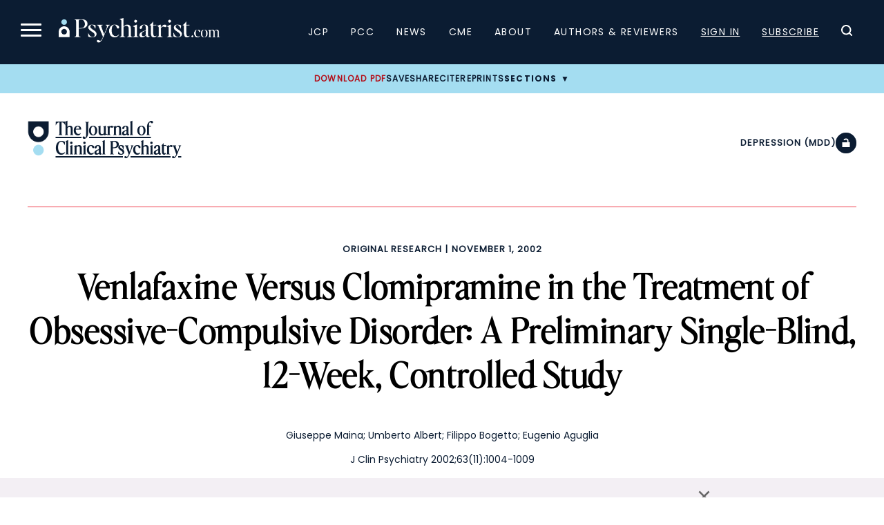

--- FILE ---
content_type: text/html; charset=UTF-8
request_url: https://www.psychiatrist.com/jcp/venlafaxine-versus-clomipramine-treatment-obsessive/
body_size: 23060
content:

<!doctype html>
<html lang="en-US">
<head>
    <title>Venlafaxine Versus Clomipramine in the Treatment of Obsessive-Compulsive Disorder: A Preliminary Single-Blind, 12-Week, Controlled Study</title>
    <link rel="preload" href="/wp-content/themes/psych/dist/fonts/EditorsNoteDisplay-Light.ttf" as="font" type="font/ttf" crossorigin="anonymous"><link rel="preload" href="/wp-content/themes/psych/dist/fonts/EditorsNoteDisplay-Italic.ttf" as="font" type="font/ttf" crossorigin="anonymous"><link rel="preload" href="/wp-content/themes/psych/dist/fonts/EditorsNoteDisplay-Thin.ttf" as="font" type="font/ttf" crossorigin="anonymous"><link rel="preload" href="/wp-content/themes/psych/dist/fonts/EditorsNoteDisplay-ThinItalic.ttf" as="font" type="font/ttf" crossorigin="anonymous">    
	<meta charset="UTF-8">
	<meta name="viewport" content="width=device-width, initial-scale=1">
	        <meta name="site_section" content="academic_article">
	    
    <meta name="robots" content="index, follow">    <meta name="description" content=" ">
    <link rel="canonical" href="https://www.psychiatrist.com/jcp/venlafaxine-versus-clomipramine-treatment-obsessive/">
    
            <script>
			window.dataLayer = window.dataLayer || [];
				window.dataLayer.push({
					user_membership_type: null,
					user_type: "anon",
					psych_user_id: null,
					npi_verified: false,
					npi_provider_type: null,
					npi_provider_description: null
				});window.dataLayer = window.dataLayer || [];window.dataLayer.push({"content_access_level":"free","article_id":22189,"categories":["depression (mdd)","original research"]});        </script>
		
    <!-- Google Tag Manager -->
    <script>(function(w,d,s,l,i){w[l]=w[l]||[];w[l].push({'gtm.start':
                new Date().getTime(),event:'gtm.js'});var f=d.getElementsByTagName(s)[0],
            j=d.createElement(s),dl=l!='dataLayer'?'&l='+l:'';j.async=true;j.src=
            'https://www.googletagmanager.com/gtm.js?id='+i+dl;f.parentNode.insertBefore(j,f);
        })(window,document,'script','dataLayer','GTM-K8NX5MZ');</script>
    <!-- End Google Tag Manager -->
    
    
    <!-- Facebook Pixel Code -->
    <script>
        !function(f,b,e,v,n,t,s)
        {if(f.fbq)return;n=f.fbq=function(){n.callMethod?
            n.callMethod.apply(n,arguments):n.queue.push(arguments)};
            if(!f._fbq)f._fbq=n;n.push=n;n.loaded=!0;n.version='2.0';
            n.queue=[];t=b.createElement(e);t.async=!0;
            t.src=v;s=b.getElementsByTagName(e)[0];
            s.parentNode.insertBefore(t,s)}(window, document,'script',
            'https://connect.facebook.net/en_US/fbevents.js');
        fbq('init', '332726270676586');
        fbq('track', 'PageView');
    </script>

    <noscript><img height="1" width="1" style="display:none" src="https://www.facebook.com/tr?id=332726270676586&ev=PageView&noscript=1" /></noscript>
    <!-- End Facebook Pixel Code -->

    <script async src="https://aim-tag.hcn.health/js/client.js?dl=aimDataLayer"></script>
    <script>
        window.aimDataLayer = window.aimDataLayer || [];
        function aimTag() { aimDataLayer.push(arguments); }

        // Pageview
        aimTag('e3e4b2b5-fb20-4b9c-a469-4677a71fa3fe', 'pageview');

        // Real-time Signal
        aimTag('e3e4b2b5-fb20-4b9c-a469-4677a71fa3fe', 'signal', function(err, success) {

            if (err || !success) return;

            const type = success.identity_type;

            // Only AUT + POI get logged
            if (type === 'AUT' || type === 'POI') {

                // --- LOGGING TO SERVER ---
                const formData = new FormData();
                formData.append('action', 'aimxr_log_signal');
                formData.append('nonce', psych_ajax.nonce);
                formData.append('signal', JSON.stringify(success));
                formData.append('ts', Date.now());
                formData.append('page', window.location.href);

                fetch(psych_ajax.url, { method: 'POST', body: formData });
            }

            // --- REAL-TIME GAM TARGETING ---
            window.iqviaTargeting = { iqvia_type: type };

            if (type === 'AUT') {
                if (success.primary_specialty_code)
                    window.iqviaTargeting.spec = success.primary_specialty_code;

                if (success.state)
                    window.iqviaTargeting.state = success.state;

                if (success.npi_number)
                    window.iqviaTargeting.npi = success.npi_number;
            }

            // Signal that IQVIA targeting is ready
            window.iqviaTargetingReady = true;
        });
    </script>


    <!--healthlink tracking code-->
    <script>var pixel_kwargs=pixel_kwargs||{}; pixel_kwargs.client_id='09e43583-dcac-44d4-8010-0597da6de4b4', pixel_kwargs.site_id='f259de7c-567b-4602-8514-f5c2b7ee5fbb', function(){var e=document.createElement('script'); e.type='text/javascript', e.async=!0, e.crossOrigin=!0, e.src='https://static.icexyz.com/whm/assets/pixel.js'; var a=document.getElementsByTagName('script')[0]; a.parentNode.insertBefore(e,a)}();</script>

    <!--healthlink tracking code2-->
    <script>

        (function() {

            var script = document.createElement('script');

            script.src = 'https://pixel-script-bucket-prod.s3.us-west-2.amazonaws.com/ae70b358-778e-469f-8241-e9489bd376a9.js';

            script.async = true;

            document.head.appendChild(script);

        })();
    </script>

	<meta name="pubdate" content="20021101">
<meta name="articletype" content="Original Research">
<meta name="pubtype" content="JCP">
<meta name="google-site-verification" content="z8-egPpqBHcfHQSvJbUEwB-32Myr7VhTpsZfSeklagQ">
<meta property="og:locale"  content="en_US" />
<meta property="og:type"  content="article" />
<meta property="og:title"  content="Venlafaxine Versus Clomipramine in the Treatment of Obsessive-Compulsive Disorder: A Preliminary Single-Blind, 12-Week, Controlled Study" />
<meta property="og:description"  content=" " />
<meta property="og:url"  content="https://www.psychiatrist.com/jcp/venlafaxine-versus-clomipramine-treatment-obsessive/" />
<meta property="og:site_name"  content="Psychiatrist.com" />
<meta property="og:image"  content="" />
<meta property="og:image:width"  content="1200" />
<meta property="og:image:height"  content="800" />
<meta property="og:image:type"  content="image/jpeg" />
<meta property="article:published_time"  content="2002-11-01" />
<meta property="article:modified_time"  content="2021-03-14" />
<meta property="article:author"  content="Giuseppe Maina, Umberto Albert, Filippo Bogetto, Eugenio Aguglia" />
<meta property="article:section"  content="Depression (MDD)" />
<meta property="article:tag"  content="Depression (MDD), Original Research" />
<meta  name="twitter:card" content="summary_large_image" />
<meta  name="twitter:title" content="Venlafaxine Versus Clomipramine in the Treatment of Obsessive-Compulsive Disorder: A Preliminary Single-Blind, 12-Week, Controlled Study" />
<meta  name="twitter:description" content=" " />
<meta  name="twitter:url" content="https://www.psychiatrist.com/jcp/venlafaxine-versus-clomipramine-treatment-obsessive/" />
<meta  name="twitter:site" content="@psychiatristcns" />
<meta  name="twitter:image" content="" />
<meta  name="twitter:image:alt" content="Venlafaxine Versus Clomipramine in the Treatment of Obsessive-Compulsive Disorder: A Preliminary Single-Blind, 12-Week, Controlled Study" />
<meta  name="twitter:label1" content="Written by" />
<meta  name="twitter:data1" content="Giuseppe Maina, Umberto Albert, Filippo Bogetto, Eugenio Aguglia" />
<meta  name="twitter:label2" content="Est. reading time" />
<meta  name="twitter:data2" content="0 min read" />
<meta property="linkedin:title"  content="Venlafaxine Versus Clomipramine in the Treatment of Obsessive-Compulsive Disorder: A Preliminary Single-Blind, 12-Week, Controlled Study" />
<meta property="linkedin:description"  content=" " />
<meta property="linkedin:url"  content="https://www.psychiatrist.com/jcp/venlafaxine-versus-clomipramine-treatment-obsessive/" />
<meta property="linkedin:image"  content="" />
<meta property="linkedin:image:alt"  content="Venlafaxine Versus Clomipramine in the Treatment of Obsessive-Compulsive Disorder: A Preliminary Single-Blind, 12-Week, Controlled Study" />

    
	<link rel="profile" href="https://gmpg.org/xfn/11">
	
            <script>
			var citation = {"ris":"TY  - JOUR\nTI  - Venlafaxine Versus Clomipramine in the Treatment of Obsessive-Compulsive Disorder: A Preliminary Single-Blind, 12-Week, Controlled Study\nA1  - Giuseppe Maina\nA1  - Umberto Albert\nA1  - Filippo Bogetto\nA1  - Eugenio Aguglia\nJO  - The Journal of Clinical Psychiatry\nVL  - 63\nIS  - 11\nSP  - 22189\nY1  - 2002\nPB  - Physicians Postgraduate Press, Inc.\nDO  - \u00a0\nER  - \n","endnote":"%0 Journal Article\n%T Venlafaxine Versus Clomipramine in the Treatment of Obsessive-Compulsive Disorder: A Preliminary Single-Blind, 12-Week, Controlled Study\n%A Giuseppe Maina\n%A Umberto Albert\n%A Filippo Bogetto\n%A Eugenio Aguglia\n%J The Journal of Clinical Psychiatry\n%V 63\n%N 11\n%P 22189\n%D 2002\n%I Physicians Postgraduate Press, Inc.\n","bibtex":"@article{cite,\n  title = {Venlafaxine Versus Clomipramine in the Treatment of Obsessive-Compulsive Disorder: A Preliminary Single-Blind, 12-Week, Controlled Study},\n  author = {Giuseppe Maina and Umberto Albert and Filippo Bogetto and Eugenio Aguglia},\n  journal = {The Journal of Clinical Psychiatry},\n  volume = {63},\n  year = {2002},\n  number = {11},\n  pages = {22189},\n  doi = {\u00a0},\n}\n","medlars":"PMID- \nTI  - Venlafaxine Versus Clomipramine in the Treatment of Obsessive-Compulsive Disorder: A Preliminary Single-Blind, 12-Week, Controlled Study\nFAU - Giuseppe Maina\nFAU - Umberto Albert\nFAU - Filippo Bogetto\nFAU - Eugenio Aguglia\nJT  - The Journal of Clinical Psychiatry\nDP  - 2002\nVI  - 63\nIP  - 11\nPG  - \nLID - \u00a0\n","full":"Giuseppe Maina, Umberto Albert, Filippo Bogetto, et al.. Venlafaxine Versus Clomipramine in the Treatment of Obsessive-Compulsive Disorder: A Preliminary Single-Blind, 12-Week, Controlled Study. The Journal of Clinical Psychiatry. Published online March 14, 2021. doi:\u00a0"};        </script>
	<script type="application/ld+json">{"@context":"https:\/\/schema.org","@type":"Organization","name":"Psychiatrist.com","url":"https:\/\/www.psychiatrist.com\/","logo":"https:\/\/www.psychiatrist.com\/wp-content\/uploads\/2023\/02\/cropped-32x32_psych_favicon-1.png","sameAs":["https:\/\/www.facebook.com\/PsychiatristCNS","https:\/\/www.instagram.com\/clinicalpsychiatrist\/","https:\/\/www.linkedin.com\/company\/the-journal-of-clinical-psychiatry\/","https:\/\/x.com\/psychiatristcns","https:\/\/www.threads.net\/@clinicalpsychiatrist"],"contactPoint":{"@type":"ContactPoint","email":"subscriptions@psychiatrist.com","contactType":"Customer Service"}}</script><script type="application/ld+json">{"@context":"https://schema.org","@type":"ScholarlyArticle","mainEntityOfPage":{"@type":"WebPage","@id":"https://www.psychiatrist.com/jcp/venlafaxine-versus-clomipramine-treatment-obsessive/"},"headline":"Venlafaxine Versus Clomipramine in the Treatment of Obsessive-Compulsive Disorder: A Preliminary Single-Blind, 12-Week, Controlled Study","name":"Venlafaxine Versus Clomipramine in the Treatment of Obsessive-Compulsive Disorder: A Preliminary Single-Blind, 12-Week, Controlled Study","datePublished":"2002-11-01","dateModified":"2021-03-14","keywords":"Depression (MDD), Original Research","url":"https://www.psychiatrist.com/jcp/venlafaxine-versus-clomipramine-treatment-obsessive/","inLanguage":"en","description":" ","identifier":{"@type":"PropertyValue","name":"DOI","value":" "},"publisher":{"@type":"Organization","name":"The Journal of Clinical Psychiatry"}}</script><meta name='robots' content='index, follow, max-image-preview:large, max-snippet:-1, max-video-preview:-1' />
	<style>img:is([sizes="auto" i], [sizes^="auto," i]) { contain-intrinsic-size: 3000px 1500px }</style>
	
	<!-- This site is optimized with the Yoast SEO Premium plugin v19.4 (Yoast SEO v26.4) - https://yoast.com/wordpress/plugins/seo/ -->
	<meta property="og:locale" content="en_US" />
	<meta property="og:type" content="website" />
	<meta property="og:site_name" content="Psychiatrist.com" />
	<meta name="twitter:card" content="summary_large_image" />
	<!-- / Yoast SEO Premium plugin. -->


<link rel='dns-prefetch' href='//securepubads.g.doubleclick.net' />
<link rel="alternate" type="application/rss+xml" title="Psychiatrist.com &raquo; Venlafaxine Versus Clomipramine in the Treatment of Obsessive-Compulsive Disorder: A Preliminary Single-Blind, 12-Week, Controlled Study Comments Feed" href="https://www.psychiatrist.com/jcp/venlafaxine-versus-clomipramine-treatment-obsessive/feed/" />
<link rel='stylesheet' id='current-issue-css' href='https://www.psychiatrist.com/wp-content/themes/psych/dist/css/blocks/current-issue.css?ver=1758922309' media='all' />
<link rel='stylesheet' id='sub-nav-css' href='https://www.psychiatrist.com/wp-content/themes/psych/dist/css/blocks/sub-nav.css?ver=1767742593' media='all' />
<link rel='stylesheet' id='colorbox-css' href='https://www.psychiatrist.com/wp-content/plugins/wp-colorbox/example5/colorbox.css?ver=6.8.3' media='all' />
<link rel='stylesheet' id='mp-theme-css' href='https://www.psychiatrist.com/wp-content/plugins/memberpress/css/ui/theme.css?ver=1.12.10' media='all' />
<link rel='stylesheet' id='wp-block-library-css' href='https://www.psychiatrist.com/wp-includes/css/dist/block-library/style.min.css?ver=6.8.3' media='all' />
<style id='classic-theme-styles-inline-css'>
/*! This file is auto-generated */
.wp-block-button__link{color:#fff;background-color:#32373c;border-radius:9999px;box-shadow:none;text-decoration:none;padding:calc(.667em + 2px) calc(1.333em + 2px);font-size:1.125em}.wp-block-file__button{background:#32373c;color:#fff;text-decoration:none}
</style>
<style id='global-styles-inline-css'>
:root{--wp--preset--aspect-ratio--square: 1;--wp--preset--aspect-ratio--4-3: 4/3;--wp--preset--aspect-ratio--3-4: 3/4;--wp--preset--aspect-ratio--3-2: 3/2;--wp--preset--aspect-ratio--2-3: 2/3;--wp--preset--aspect-ratio--16-9: 16/9;--wp--preset--aspect-ratio--9-16: 9/16;--wp--preset--color--black: #000000;--wp--preset--color--cyan-bluish-gray: #abb8c3;--wp--preset--color--white: #ffffff;--wp--preset--color--pale-pink: #f78da7;--wp--preset--color--vivid-red: #cf2e2e;--wp--preset--color--luminous-vivid-orange: #ff6900;--wp--preset--color--luminous-vivid-amber: #fcb900;--wp--preset--color--light-green-cyan: #7bdcb5;--wp--preset--color--vivid-green-cyan: #00d084;--wp--preset--color--pale-cyan-blue: #8ed1fc;--wp--preset--color--vivid-cyan-blue: #0693e3;--wp--preset--color--vivid-purple: #9b51e0;--wp--preset--gradient--vivid-cyan-blue-to-vivid-purple: linear-gradient(135deg,rgba(6,147,227,1) 0%,rgb(155,81,224) 100%);--wp--preset--gradient--light-green-cyan-to-vivid-green-cyan: linear-gradient(135deg,rgb(122,220,180) 0%,rgb(0,208,130) 100%);--wp--preset--gradient--luminous-vivid-amber-to-luminous-vivid-orange: linear-gradient(135deg,rgba(252,185,0,1) 0%,rgba(255,105,0,1) 100%);--wp--preset--gradient--luminous-vivid-orange-to-vivid-red: linear-gradient(135deg,rgba(255,105,0,1) 0%,rgb(207,46,46) 100%);--wp--preset--gradient--very-light-gray-to-cyan-bluish-gray: linear-gradient(135deg,rgb(238,238,238) 0%,rgb(169,184,195) 100%);--wp--preset--gradient--cool-to-warm-spectrum: linear-gradient(135deg,rgb(74,234,220) 0%,rgb(151,120,209) 20%,rgb(207,42,186) 40%,rgb(238,44,130) 60%,rgb(251,105,98) 80%,rgb(254,248,76) 100%);--wp--preset--gradient--blush-light-purple: linear-gradient(135deg,rgb(255,206,236) 0%,rgb(152,150,240) 100%);--wp--preset--gradient--blush-bordeaux: linear-gradient(135deg,rgb(254,205,165) 0%,rgb(254,45,45) 50%,rgb(107,0,62) 100%);--wp--preset--gradient--luminous-dusk: linear-gradient(135deg,rgb(255,203,112) 0%,rgb(199,81,192) 50%,rgb(65,88,208) 100%);--wp--preset--gradient--pale-ocean: linear-gradient(135deg,rgb(255,245,203) 0%,rgb(182,227,212) 50%,rgb(51,167,181) 100%);--wp--preset--gradient--electric-grass: linear-gradient(135deg,rgb(202,248,128) 0%,rgb(113,206,126) 100%);--wp--preset--gradient--midnight: linear-gradient(135deg,rgb(2,3,129) 0%,rgb(40,116,252) 100%);--wp--preset--font-size--small: 13px;--wp--preset--font-size--medium: 20px;--wp--preset--font-size--large: 36px;--wp--preset--font-size--x-large: 42px;--wp--preset--spacing--20: 0.44rem;--wp--preset--spacing--30: 0.67rem;--wp--preset--spacing--40: 1rem;--wp--preset--spacing--50: 1.5rem;--wp--preset--spacing--60: 2.25rem;--wp--preset--spacing--70: 3.38rem;--wp--preset--spacing--80: 5.06rem;--wp--preset--shadow--natural: 6px 6px 9px rgba(0, 0, 0, 0.2);--wp--preset--shadow--deep: 12px 12px 50px rgba(0, 0, 0, 0.4);--wp--preset--shadow--sharp: 6px 6px 0px rgba(0, 0, 0, 0.2);--wp--preset--shadow--outlined: 6px 6px 0px -3px rgba(255, 255, 255, 1), 6px 6px rgba(0, 0, 0, 1);--wp--preset--shadow--crisp: 6px 6px 0px rgba(0, 0, 0, 1);}:where(.is-layout-flex){gap: 0.5em;}:where(.is-layout-grid){gap: 0.5em;}body .is-layout-flex{display: flex;}.is-layout-flex{flex-wrap: wrap;align-items: center;}.is-layout-flex > :is(*, div){margin: 0;}body .is-layout-grid{display: grid;}.is-layout-grid > :is(*, div){margin: 0;}:where(.wp-block-columns.is-layout-flex){gap: 2em;}:where(.wp-block-columns.is-layout-grid){gap: 2em;}:where(.wp-block-post-template.is-layout-flex){gap: 1.25em;}:where(.wp-block-post-template.is-layout-grid){gap: 1.25em;}.has-black-color{color: var(--wp--preset--color--black) !important;}.has-cyan-bluish-gray-color{color: var(--wp--preset--color--cyan-bluish-gray) !important;}.has-white-color{color: var(--wp--preset--color--white) !important;}.has-pale-pink-color{color: var(--wp--preset--color--pale-pink) !important;}.has-vivid-red-color{color: var(--wp--preset--color--vivid-red) !important;}.has-luminous-vivid-orange-color{color: var(--wp--preset--color--luminous-vivid-orange) !important;}.has-luminous-vivid-amber-color{color: var(--wp--preset--color--luminous-vivid-amber) !important;}.has-light-green-cyan-color{color: var(--wp--preset--color--light-green-cyan) !important;}.has-vivid-green-cyan-color{color: var(--wp--preset--color--vivid-green-cyan) !important;}.has-pale-cyan-blue-color{color: var(--wp--preset--color--pale-cyan-blue) !important;}.has-vivid-cyan-blue-color{color: var(--wp--preset--color--vivid-cyan-blue) !important;}.has-vivid-purple-color{color: var(--wp--preset--color--vivid-purple) !important;}.has-black-background-color{background-color: var(--wp--preset--color--black) !important;}.has-cyan-bluish-gray-background-color{background-color: var(--wp--preset--color--cyan-bluish-gray) !important;}.has-white-background-color{background-color: var(--wp--preset--color--white) !important;}.has-pale-pink-background-color{background-color: var(--wp--preset--color--pale-pink) !important;}.has-vivid-red-background-color{background-color: var(--wp--preset--color--vivid-red) !important;}.has-luminous-vivid-orange-background-color{background-color: var(--wp--preset--color--luminous-vivid-orange) !important;}.has-luminous-vivid-amber-background-color{background-color: var(--wp--preset--color--luminous-vivid-amber) !important;}.has-light-green-cyan-background-color{background-color: var(--wp--preset--color--light-green-cyan) !important;}.has-vivid-green-cyan-background-color{background-color: var(--wp--preset--color--vivid-green-cyan) !important;}.has-pale-cyan-blue-background-color{background-color: var(--wp--preset--color--pale-cyan-blue) !important;}.has-vivid-cyan-blue-background-color{background-color: var(--wp--preset--color--vivid-cyan-blue) !important;}.has-vivid-purple-background-color{background-color: var(--wp--preset--color--vivid-purple) !important;}.has-black-border-color{border-color: var(--wp--preset--color--black) !important;}.has-cyan-bluish-gray-border-color{border-color: var(--wp--preset--color--cyan-bluish-gray) !important;}.has-white-border-color{border-color: var(--wp--preset--color--white) !important;}.has-pale-pink-border-color{border-color: var(--wp--preset--color--pale-pink) !important;}.has-vivid-red-border-color{border-color: var(--wp--preset--color--vivid-red) !important;}.has-luminous-vivid-orange-border-color{border-color: var(--wp--preset--color--luminous-vivid-orange) !important;}.has-luminous-vivid-amber-border-color{border-color: var(--wp--preset--color--luminous-vivid-amber) !important;}.has-light-green-cyan-border-color{border-color: var(--wp--preset--color--light-green-cyan) !important;}.has-vivid-green-cyan-border-color{border-color: var(--wp--preset--color--vivid-green-cyan) !important;}.has-pale-cyan-blue-border-color{border-color: var(--wp--preset--color--pale-cyan-blue) !important;}.has-vivid-cyan-blue-border-color{border-color: var(--wp--preset--color--vivid-cyan-blue) !important;}.has-vivid-purple-border-color{border-color: var(--wp--preset--color--vivid-purple) !important;}.has-vivid-cyan-blue-to-vivid-purple-gradient-background{background: var(--wp--preset--gradient--vivid-cyan-blue-to-vivid-purple) !important;}.has-light-green-cyan-to-vivid-green-cyan-gradient-background{background: var(--wp--preset--gradient--light-green-cyan-to-vivid-green-cyan) !important;}.has-luminous-vivid-amber-to-luminous-vivid-orange-gradient-background{background: var(--wp--preset--gradient--luminous-vivid-amber-to-luminous-vivid-orange) !important;}.has-luminous-vivid-orange-to-vivid-red-gradient-background{background: var(--wp--preset--gradient--luminous-vivid-orange-to-vivid-red) !important;}.has-very-light-gray-to-cyan-bluish-gray-gradient-background{background: var(--wp--preset--gradient--very-light-gray-to-cyan-bluish-gray) !important;}.has-cool-to-warm-spectrum-gradient-background{background: var(--wp--preset--gradient--cool-to-warm-spectrum) !important;}.has-blush-light-purple-gradient-background{background: var(--wp--preset--gradient--blush-light-purple) !important;}.has-blush-bordeaux-gradient-background{background: var(--wp--preset--gradient--blush-bordeaux) !important;}.has-luminous-dusk-gradient-background{background: var(--wp--preset--gradient--luminous-dusk) !important;}.has-pale-ocean-gradient-background{background: var(--wp--preset--gradient--pale-ocean) !important;}.has-electric-grass-gradient-background{background: var(--wp--preset--gradient--electric-grass) !important;}.has-midnight-gradient-background{background: var(--wp--preset--gradient--midnight) !important;}.has-small-font-size{font-size: var(--wp--preset--font-size--small) !important;}.has-medium-font-size{font-size: var(--wp--preset--font-size--medium) !important;}.has-large-font-size{font-size: var(--wp--preset--font-size--large) !important;}.has-x-large-font-size{font-size: var(--wp--preset--font-size--x-large) !important;}
:where(.wp-block-post-template.is-layout-flex){gap: 1.25em;}:where(.wp-block-post-template.is-layout-grid){gap: 1.25em;}
:where(.wp-block-columns.is-layout-flex){gap: 2em;}:where(.wp-block-columns.is-layout-grid){gap: 2em;}
:root :where(.wp-block-pullquote){font-size: 1.5em;line-height: 1.6;}
</style>
<link rel='stylesheet' id='dashicons-css' href='https://www.psychiatrist.com/wp-includes/css/dashicons.min.css?ver=6.8.3' media='all' />
<link rel='stylesheet' id='woocommerce-layout-css' href='https://www.psychiatrist.com/wp-content/plugins/woocommerce/assets/css/woocommerce-layout.css?ver=10.3.5' media='all' />
<link rel='stylesheet' id='woocommerce-smallscreen-css' href='https://www.psychiatrist.com/wp-content/plugins/woocommerce/assets/css/woocommerce-smallscreen.css?ver=10.3.5' media='only screen and (max-width: 768px)' />
<link rel='stylesheet' id='woocommerce-general-css' href='https://www.psychiatrist.com/wp-content/plugins/woocommerce/assets/css/woocommerce.css?ver=10.3.5' media='all' />
<style id='woocommerce-inline-inline-css'>
.woocommerce form .form-row .required { visibility: visible; }
</style>
<link rel='stylesheet' id='brands-styles-css' href='https://www.psychiatrist.com/wp-content/plugins/woocommerce/assets/css/brands.css?ver=10.3.5' media='all' />
<link rel='stylesheet' id='globals.min-css' href='https://www.psychiatrist.com/wp-content/themes/psych/dist/css/globals.min.css?ver=1767742593' media='all' />
<link rel='stylesheet' id='article.min-css' href='https://www.psychiatrist.com/wp-content/themes/psych/dist/css/article.min.css?ver=1767742593' media='all' />
<script src="https://www.psychiatrist.com/wp-includes/js/jquery/jquery.min.js?ver=3.7.1" id="jquery-core-js"></script>
<script src="https://www.psychiatrist.com/wp-includes/js/jquery/jquery-migrate.min.js?ver=3.4.1" id="jquery-migrate-js"></script>
<script src="https://www.psychiatrist.com/wp-content/plugins/wp-colorbox/jquery.colorbox-min.js?ver=1.1.6" id="colorbox-js"></script>
<script src="https://www.psychiatrist.com/wp-content/plugins/wp-colorbox/wp-colorbox.js?ver=1.1.6" id="wp-colorbox-js"></script>
<script src="https://www.psychiatrist.com/wp-content/plugins/woocommerce/assets/js/jquery-blockui/jquery.blockUI.min.js?ver=2.7.0-wc.10.3.5" id="wc-jquery-blockui-js" defer data-wp-strategy="defer"></script>
<script id="wc-add-to-cart-js-extra">
var wc_add_to_cart_params = {"ajax_url":"\/wp-admin\/admin-ajax.php","wc_ajax_url":"\/?wc-ajax=%%endpoint%%","i18n_view_cart":"View cart","cart_url":"https:\/\/www.psychiatrist.com\/cart\/","is_cart":"","cart_redirect_after_add":"no"};
</script>
<script src="https://www.psychiatrist.com/wp-content/plugins/woocommerce/assets/js/frontend/add-to-cart.min.js?ver=10.3.5" id="wc-add-to-cart-js" defer data-wp-strategy="defer"></script>
<script src="https://www.psychiatrist.com/wp-content/plugins/woocommerce/assets/js/js-cookie/js.cookie.min.js?ver=2.1.4-wc.10.3.5" id="wc-js-cookie-js" defer data-wp-strategy="defer"></script>
<script id="woocommerce-js-extra">
var woocommerce_params = {"ajax_url":"\/wp-admin\/admin-ajax.php","wc_ajax_url":"\/?wc-ajax=%%endpoint%%","i18n_password_show":"Show password","i18n_password_hide":"Hide password"};
</script>
<script src="https://www.psychiatrist.com/wp-content/plugins/woocommerce/assets/js/frontend/woocommerce.min.js?ver=10.3.5" id="woocommerce-js" defer data-wp-strategy="defer"></script>
<script src="https://securepubads.g.doubleclick.net/tag/js/gpt.js?ver=1765230650" id="google-publisher-tag-js"></script>
<script id="gam-init-js-extra">
var gam = {"page_targeting":"{\"page_name\":\"Venlafaxine Versus Clomipramine in the Treatment of Obsessive-Compulsive Disorder: A Preliminary Single-Blind, 12-Week, Controlled Study\",\"site_section\":\"academic_article\",\"post_type\":\"post\",\"post_id\":22189,\"permalink\":\"https:\\\/\\\/www.psychiatrist.com\\\/jcp\\\/venlafaxine-versus-clomipramine-treatment-obsessive\\\/\",\"categories\":[\"depression\",\"original-research\"],\"journal\":\"jcp\"}"};
</script>
<script src="https://www.psychiatrist.com/wp-content/themes/psych/dist/js/gam-init.js?ver=1765230650" id="gam-init-js"></script>
<script src="https://www.psychiatrist.com/wp-content/themes/psych/assets/js/auth-state.js?ver=1765842344" id="auth-state-js"></script>
<script id="ajax_operation_script-js-extra">
var bigdatacloud_key = {"key":""};
var myAjax = {"ajaxurl":"https:\/\/www.psychiatrist.com\/wp-admin\/admin-ajax.php"};
</script>
<script src="https://www.psychiatrist.com/wp-content/plugins/woocommerce-anti-fraud/assets/js/geoloc.js?ver=1.0" id="ajax_operation_script-js"></script>
<link rel="https://api.w.org/" href="https://www.psychiatrist.com/wp-json/" /><link rel="alternate" title="JSON" type="application/json" href="https://www.psychiatrist.com/wp-json/wp/v2/posts/22189" /><link rel="EditURI" type="application/rsd+xml" title="RSD" href="https://www.psychiatrist.com/xmlrpc.php?rsd" />
<meta name="generator" content="WordPress 6.8.3" />
<meta name="generator" content="WooCommerce 10.3.5" />
<link rel='shortlink' href='https://www.psychiatrist.com/?p=22189' />
<link rel="alternate" title="oEmbed (JSON)" type="application/json+oembed" href="https://www.psychiatrist.com/wp-json/oembed/1.0/embed?url=https%3A%2F%2Fwww.psychiatrist.com%2Fjcp%2Fvenlafaxine-versus-clomipramine-treatment-obsessive%2F" />
<link rel="alternate" title="oEmbed (XML)" type="text/xml+oembed" href="https://www.psychiatrist.com/wp-json/oembed/1.0/embed?url=https%3A%2F%2Fwww.psychiatrist.com%2Fjcp%2Fvenlafaxine-versus-clomipramine-treatment-obsessive%2F&#038;format=xml" />
<!-- Schema optimized by Schema Pro --><script type="application/ld+json">{"@context":"https://schema.org","@type":"ScholarlyArticle","mainEntityOfPage":{"@type":"WebPage","@id":"https://www.psychiatrist.com/jcp/venlafaxine-versus-clomipramine-treatment-obsessive/"},"headline":"Venlafaxine Versus Clomipramine in the Treatment of Obsessive-Compulsive Disorder: A Preliminary Single-Blind, 12-Week, Controlled Study","datePublished":"2002-11-01T00:00:00","dateModified":"2021-03-14T10:49:04","author":{"@type":"Person","name":"cndev","url":"https://www.psychiatrist.com/author/raza-2/cndev"},"publisher":{"@type":"Organization","name":"Psychiatrist.com"},"description":" "}</script><!-- / Schema optimized by Schema Pro --><!-- breadcrumb Schema optimized by Schema Pro --><script type="application/ld+json">{"@context":"https:\/\/schema.org","@type":"BreadcrumbList","itemListElement":[{"@type":"ListItem","position":1,"item":{"@id":"https:\/\/www.psychiatrist.com\/","name":"Home"}},{"@type":"ListItem","position":2,"item":{"@id":"https:\/\/www.psychiatrist.com\/jcp\/venlafaxine-versus-clomipramine-treatment-obsessive\/","name":"Venlafaxine Versus Clomipramine in the Treatment of Obsessive-Compulsive Disorder: A Preliminary Single-Blind, 12-Week, Controlled Study"}}]}</script><!-- / breadcrumb Schema optimized by Schema Pro -->	<noscript><style>.woocommerce-product-gallery{ opacity: 1 !important; }</style></noscript>
				<style id="wpsp-style-frontend"></style>
			<link rel="icon" href="https://www.psychiatrist.com/wp-content/uploads/2023/02/cropped-32x32_psych_favicon-1-32x32.png" sizes="32x32" />
<link rel="icon" href="https://www.psychiatrist.com/wp-content/uploads/2023/02/cropped-32x32_psych_favicon-1-192x192.png" sizes="192x192" />
<link rel="apple-touch-icon" href="https://www.psychiatrist.com/wp-content/uploads/2023/02/cropped-32x32_psych_favicon-1-180x180.png" />
<meta name="msapplication-TileImage" content="https://www.psychiatrist.com/wp-content/uploads/2023/02/cropped-32x32_psych_favicon-1-270x270.png" />
</head>

    <body class="wp-singular post-template-default single single-post postid-22189 single-format-standard wp-embed-responsive wp-theme-psych has-footer-ad theme-psych wp-schema-pro-2.7.23 woocommerce-no-js">
    <!-- Google Tag Manager (noscript) -->
    <noscript><iframe src="https://www.googletagmanager.com/ns.html?id=GTM-K8NX5MZ" height="0" width="0" style="display:none;visibility:hidden"></iframe></noscript>
    <!-- End Google Tag Manager (noscript) -->

    
<div id="page" class="site">
	<a class="skip-link screen-reader-text" href="#main">Skip to content</a>
    
    
<header id="masthead" class="site-header">
	<nav class="main-navigation" role="navigation" aria-label="Main menu">
		<div class="main-navigation-header">
			<button class="menu-toggle" aria-controls="navigation" aria-expanded="false" aria-label="Menu">
				<span></span>
				<span></span>
				<span></span>
			</button>
			<div class="logo-container">
				<a href="/" class="logo-link">
					<img src="/wp-content/themes/psych/assets/images/logos/psych.png" alt="Psychiatrist.com Logo">
				</a>
			</div>
			<div id="navigation" class="navigation">
				<div class="menu-main-navigation-container"><ul id="primary-menu-1" class="menu"><li id="menu-item-186557" class="menu-item menu-item-type-custom menu-item-object-custom menu-item-186557"><a href="/jcp/">JCP</a></li>
<li id="menu-item-186558" class="menu-item menu-item-type-custom menu-item-object-custom menu-item-186558"><a href="/pcc/">PCC</a></li>
<li id="menu-item-186559" class="menu-item menu-item-type-custom menu-item-object-custom menu-item-186559"><a href="/news/">News</a></li>
<li id="menu-item-186560" class="menu-item menu-item-type-custom menu-item-object-custom menu-item-186560"><a href="/cme/">CME</a></li>
<li id="menu-item-186561" class="menu-item menu-item-type-custom menu-item-object-custom menu-item-186561"><a href="/about/">About</a></li>
<li id="menu-item-186562" class="menu-item menu-item-type-custom menu-item-object-custom menu-item-186562"><a href="/authors/">Authors &#038; Reviewers</a></li>
<li id="menu-item-186564" class="account-sign-in redirect-parent menu-item menu-item-type-custom menu-item-object-custom menu-item-186564"><a href="/login/">Sign In</a></li>
<li id="menu-item-186565" class="account-subscribe redirect-parent menu-item menu-item-type-custom menu-item-object-custom menu-item-186565"><a href="/membership/">Subscribe</a></li>
</ul></div>			</div>
		</div>
		<div class="expanded">
			<div class="expanded-container">
				<div class="search">
                    <form id="custom-search-form" onsubmit="return redirectToSearch()">
						<div class="inputs-wrapper">
							<label for="search-text" class="visually-hidden">Search</label>
							<input type="text" name="search-text" id="search-text" placeholder="Enter Keyword" aria-label="Search" />
							
							<input type="submit" id="search" name="search" value="Search" />
						</div>
                        <a href="/advanced-search/" class="text-link" aria-label="Advanced Search">Advanced Search</a>
					</form>
                </div>
				<div class="expanded-links-container">
					<div class="menu">
						<h2>Menu</h2>
                        <div class="menu-main-navigation-container"><ul id="primary-menu-2" class="menu"><li class="menu-item menu-item-type-custom menu-item-object-custom menu-item-186557"><a href="/jcp/">JCP</a></li>
<li class="menu-item menu-item-type-custom menu-item-object-custom menu-item-186558"><a href="/pcc/">PCC</a></li>
<li class="menu-item menu-item-type-custom menu-item-object-custom menu-item-186559"><a href="/news/">News</a></li>
<li class="menu-item menu-item-type-custom menu-item-object-custom menu-item-186560"><a href="/cme/">CME</a></li>
<li class="menu-item menu-item-type-custom menu-item-object-custom menu-item-186561"><a href="/about/">About</a></li>
<li class="menu-item menu-item-type-custom menu-item-object-custom menu-item-186562"><a href="/authors/">Authors &#038; Reviewers</a></li>
<li class="account-sign-in redirect-parent menu-item menu-item-type-custom menu-item-object-custom menu-item-186564"><a href="/login/">Sign In</a></li>
<li class="account-subscribe redirect-parent menu-item menu-item-type-custom menu-item-object-custom menu-item-186565"><a href="/membership/">Subscribe</a></li>
</ul></div>						                            <a class="mobile-signin redirect-link" href="/login/" aria-label="My Account">Sign in</a>
                            <a class="mobile-signin redirect-link" href="/membership/" aria-label="My Account">Subscribe</a>
											</div>
					<div class="topics">
						<div class="expanded-menu-heading sub-nav-toggle">
                            <h2>Clinical Topics</h2>
							<a href="/topics/" class="topics-view-all">View All
								<svg xmlns="http://www.w3.org/2000/svg" width="16.567" height="16.567" viewBox="0 0 16.567 16.567">
									<g id="Arrow_small_red" transform="translate(0.5 0.5)">
										<path id="Path_2213" data-name="Path 2213" d="M18.567,10.784A7.784,7.784,0,1,1,10.784,3a7.784,7.784,0,0,1,7.784,7.784Z" transform="translate(-3 -3)" fill="none" stroke="#ec4251" stroke-linecap="round" stroke-linejoin="round" stroke-width="1"/>
										<path id="Path_2214" data-name="Path 2214" d="M18,18.227l3.113-3.113L18,12" transform="translate(-10.217 -7.33)" fill="none" stroke="#ec4251" stroke-linecap="round" stroke-linejoin="round" stroke-width="1"/>
										<path id="Path_2215" data-name="Path 2215" d="M12,18h6.227" transform="translate(-7.33 -10.216)" fill="none" stroke="#ec4251" stroke-linecap="round" stroke-linejoin="round" stroke-width="1"/>
									</g>
								</svg>
							</a>
							<button class="sub-menu-toggle" aria-controls="navigation" aria-expanded="false" aria-label="Clinical Topics Menu">
								<svg xmlns="http://www.w3.org/2000/svg" width="28.171" height="28.171" viewBox="0 0 28.171 28.171">
									<g id="Arrow_large_MOBILE" transform="translate(0.5 0.5)">
										<path id="Path_2213" data-name="Path 2213" d="M30.171,16.586A13.586,13.586,0,1,1,16.586,3,13.586,13.586,0,0,1,30.171,16.586Z" transform="translate(-3 -3)" fill="none" stroke="#0a1c31" stroke-linecap="round" stroke-linejoin="round" stroke-width="1"/>
										<path id="Path_2214" data-name="Path 2214" d="M18,22.869l5.434-5.434L18,12" transform="translate(-4.414 -3.849)" fill="none" stroke="#0a1c31" stroke-linecap="round" stroke-linejoin="round" stroke-width="1"/>
										<path id="Path_2215" data-name="Path 2215" d="M12,18H22.869" transform="translate(-3.848 -4.414)" fill="none" stroke="#0a1c31" stroke-linecap="round" stroke-linejoin="round" stroke-width="1"/>
									</g>
								</svg>
							</button>
						</div>
						<div class="menu-clinical-topics-container"><ul id="secondary-menu-1" class="menu"><li id="menu-item-186499" class="menu-item menu-item-type-custom menu-item-object-custom menu-item-186499"><a href="/addiction/">Addiction</a></li>
<li id="menu-item-200734" class="menu-item menu-item-type-custom menu-item-object-custom menu-item-200734"><a href="/adhd/">ADHD</a></li>
<li id="menu-item-221057" class="menu-item menu-item-type-custom menu-item-object-custom menu-item-221057"><a href="/alzheimers/">Alzheimer&#8217;s Disease</a></li>
<li id="menu-item-186500" class="menu-item menu-item-type-custom menu-item-object-custom menu-item-186500"><a href="/anxiety/">Anxiety</a></li>
<li id="menu-item-186501" class="menu-item menu-item-type-custom menu-item-object-custom menu-item-186501"><a href="/bipolar-disorder/">Bipolar Disorder</a></li>
<li id="menu-item-186502" class="menu-item menu-item-type-custom menu-item-object-custom menu-item-186502"><a href="/depression/">Depression</a></li>
<li id="menu-item-198195" class="menu-item menu-item-type-custom menu-item-object-custom menu-item-198195"><a href="/movement-disorders/">Movement Disorders</a></li>
<li id="menu-item-186505" class="menu-item menu-item-type-custom menu-item-object-custom menu-item-186505"><a href="/neurology/">Neurology</a></li>
<li id="menu-item-186506" class="menu-item menu-item-type-custom menu-item-object-custom menu-item-186506"><a href="/ocd/">OCD</a></li>
<li id="menu-item-186507" class="menu-item menu-item-type-custom menu-item-object-custom menu-item-186507"><a href="/psychopharmacology/">Psychopharmacology</a></li>
<li id="menu-item-186508" class="menu-item menu-item-type-custom menu-item-object-custom menu-item-186508"><a href="/collection/ptsd-trauma/">PTSD and Trauma</a></li>
<li id="menu-item-198194" class="menu-item menu-item-type-custom menu-item-object-custom menu-item-198194"><a href="/schizophrenia/">Schizophrenia/Schizoaffective Disorders</a></li>
<li id="menu-item-200735" class="menu-item menu-item-type-custom menu-item-object-custom menu-item-200735"><a href="/sleep/">Sleep</a></li>
<li id="menu-item-186510" class="menu-item menu-item-type-custom menu-item-object-custom menu-item-186510"><a href="/tardive-dyskinesia/">Tardive Dyskinesia</a></li>
<li id="menu-item-186511" class="menu-item menu-item-type-custom menu-item-object-custom menu-item-186511"><a href="/categories/">View All</a></li>
</ul></div>					</div>
                    <div class="columns">
                        <div class="expanded-menu-heading">
							                            <h2>Collections</h2>
                            <a href="/collections/" class="topics-view-all">View All
                                <svg xmlns="http://www.w3.org/2000/svg" width="16.567" height="16.567" viewBox="0 0 16.567 16.567">
                                    <g id="Arrow_small_red" transform="translate(0.5 0.5)">
                                        <path id="Path_2213" data-name="Path 2213" d="M18.567,10.784A7.784,7.784,0,1,1,10.784,3a7.784,7.784,0,0,1,7.784,7.784Z" transform="translate(-3 -3)" fill="none" stroke="#ec4251" stroke-linecap="round" stroke-linejoin="round" stroke-width="1"/>
                                        <path id="Path_2214" data-name="Path 2214" d="M18,18.227l3.113-3.113L18,12" transform="translate(-10.217 -7.33)" fill="none" stroke="#ec4251" stroke-linecap="round" stroke-linejoin="round" stroke-width="1"/>
                                        <path id="Path_2215" data-name="Path 2215" d="M12,18h6.227" transform="translate(-7.33 -10.216)" fill="none" stroke="#ec4251" stroke-linecap="round" stroke-linejoin="round" stroke-width="1"/>
                                    </g>
                                </svg>
                            </a>
                            <button class="sub-menu-toggle" aria-controls="navigation" aria-expanded="false" aria-label="More Collections Menu">
                                <svg xmlns="http://www.w3.org/2000/svg" width="28.171" height="28.171" viewBox="0 0 28.171 28.171">
                                    <g id="Arrow_large_MOBILE" transform="translate(0.5 0.5)">
                                        <path id="Path_2213" data-name="Path 2213" d="M30.171,16.586A13.586,13.586,0,1,1,16.586,3,13.586,13.586,0,0,1,30.171,16.586Z" transform="translate(-3 -3)" fill="none" stroke="#0a1c31" stroke-linecap="round" stroke-linejoin="round" stroke-width="1"/>
                                        <path id="Path_2214" data-name="Path 2214" d="M18,22.869l5.434-5.434L18,12" transform="translate(-4.414 -3.849)" fill="none" stroke="#0a1c31" stroke-linecap="round" stroke-linejoin="round" stroke-width="1"/>
                                        <path id="Path_2215" data-name="Path 2215" d="M12,18H22.869" transform="translate(-3.848 -4.414)" fill="none" stroke="#0a1c31" stroke-linecap="round" stroke-linejoin="round" stroke-width="1"/>
                                    </g>
                                </svg>
                            </button>
                        </div>
						<div class="menu-collections-container"><ul id="secondary-menu-2" class="menu"><li id="menu-item-186524" class="menu-item menu-item-type-custom menu-item-object-custom menu-item-186524"><a href="/article-type/academic-highlights/">Academic Highlights</a></li>
<li id="menu-item-186526" class="menu-item menu-item-type-custom menu-item-object-custom menu-item-186526"><a href="/auvelity-rapid-acting-antidepressant-with-multimodal-activity/">Auvelity: Information from Industry</a></li>
<li id="menu-item-186527" class="menu-item menu-item-type-custom menu-item-object-custom menu-item-186527"><a href="/article-type/banner-alzheimers-institute/">Banner Alzheimer&#8217;s Institute</a></li>
<li id="menu-item-186528" class="menu-item menu-item-type-custom menu-item-object-custom menu-item-186528"><a href="/article-type/clinical-and-practical-psychopharmacology/">Clinical &#038; Practical Psychopharmacology</a></li>
<li id="menu-item-186529" class="menu-item menu-item-type-post_type menu-item-object-collection menu-item-186529"><a href="https://www.psychiatrist.com/collection/early-career-psychiatrists/">Early Career Psychiatrists</a></li>
<li id="menu-item-186530" class="menu-item menu-item-type-post_type menu-item-object-collection menu-item-186530"><a href="https://www.psychiatrist.com/collection/focus-on-childhood-and-adolescent-mental-health/">Focus on Childhood and Adolescent Mental Health</a></li>
<li id="menu-item-186531" class="menu-item menu-item-type-post_type menu-item-object-collection menu-item-186531"><a href="https://www.psychiatrist.com/collection/focus-on-geriatric-psychiatry/">Focus on Geriatric Psychiatry</a></li>
<li id="menu-item-186532" class="menu-item menu-item-type-post_type menu-item-object-collection menu-item-186532"><a href="https://www.psychiatrist.com/collection/focus-on-psychotherapy/">Focus on Psychotherapy</a></li>
<li id="menu-item-186533" class="menu-item menu-item-type-post_type menu-item-object-collection menu-item-186533"><a href="https://www.psychiatrist.com/collection/focus-on-suicide/">Focus on Suicide</a></li>
<li id="menu-item-186535" class="menu-item menu-item-type-post_type menu-item-object-collection menu-item-186535"><a href="https://www.psychiatrist.com/collection/focus-on-psychosis/">Focus on Psychosis</a></li>
<li id="menu-item-186536" class="menu-item menu-item-type-post_type menu-item-object-collection menu-item-186536"><a href="https://www.psychiatrist.com/collection/focus-on-womens-mental-health/">Focus on Women’s Mental Health</a></li>
<li id="menu-item-186537" class="menu-item menu-item-type-custom menu-item-object-custom menu-item-186537"><a href="/article-type/rounds-in-the-general-hospital/">Rounds in the General Hospital</a></li>
<li id="menu-item-221055" class="menu-item menu-item-type-custom menu-item-object-custom menu-item-221055"><a href="/laiexpertinsights/">UZEDY: Information from Industry</a></li>
<li id="menu-item-186538" class="menu-item menu-item-type-custom menu-item-object-custom menu-item-186538"><a href="/collections/">View All</a></li>
</ul></div>                    </div>
				</div>
			</div>
		</div>
	</nav><!-- #site-navigation -->
</header><!-- #masthead -->	
	<main id="main" class="main article jcp">
		
<section     class="block sub-nav"
>
    <div class="site-container">
        <div class="wrapper">
            <div class="mobile-top-container">
                <a href="#" class="top">Back to top</a>
                <a href="#" class="open">
                    <span class="menu-text">Open menu</span>
                    <span class="arrow"><img src="/wp-content/themes/psych/assets/images/icons/arrow-large-right.svg" alt="arrow" /></span>
                </a>
            </div>

            <div class="menu-items">
                                    
                                            <!-- Regular link -->
                        <a href="/pdf/venlafaxine-versus-clomipramine-in-the-treatment-of-obsessive-compulsive-disorder-a-preliminary-single-blind-12-week-controlled-study-pdf"
                           class="sub-nav-item track-button download-pdf btn"
                                data-event-category="pdf click" data-event-action="download" data-event-label="Venlafaxine Versus Clomipramine in the Treatment of Obsessive-Compulsive Disorder: A Preliminary Single-Blind, 12-Week, Controlled Study" data-event-value="user type: anon" >
                            Download PDF                        </a>

                                                        
                                            <!-- Action button (Save, Share, Cite) -->
                        <button type="button"
                                class="sub-nav-item track-button toggle-article save-article"
                                data-event-category="save article click" data-event-action="save" data-event-label="Venlafaxine Versus Clomipramine in the Treatment of Obsessive-Compulsive Disorder: A Preliminary Single-Blind, 12-Week, Controlled Study" data-event-value="user type: anon" data-post-id="22189" data-user-id="" data-logged-in="false" data-saved="false" >
                                                        <span class="tag">Save</span>
                        </button>

                                                        
                                            <!-- Action button (Save, Share, Cite) -->
                        <button type="button"
                                class="sub-nav-item track-button share-article"
                                data-event-category="share article click" data-event-action="share" data-event-label="Venlafaxine Versus Clomipramine in the Treatment of Obsessive-Compulsive Disorder: A Preliminary Single-Blind, 12-Week, Controlled Study" data-event-value="user type: anon" >
                                                        <span class="tag">Share</span>
                        </button>

                                                        
                                            <!-- Action button (Save, Share, Cite) -->
                        <button type="button"
                                class="sub-nav-item track-button cite-article"
                                data-event-category="cite article click" data-event-action="cite" data-event-label="Venlafaxine Versus Clomipramine in the Treatment of Obsessive-Compulsive Disorder: A Preliminary Single-Blind, 12-Week, Controlled Study" data-event-value="user type: anon" >
                                                        <span class="tag">Cite</span>
                        </button>

                                                        
                                            <!-- Regular link -->
                        <a href="/reprints-and-permissions/"
                           class="sub-nav-item track-button"
                                data-event-category="reprints click" data-event-action="view" data-event-label="Reprints and Permissions" data-event-value="user type: anon" >
                            Reprints                        </a>

                                                        
                                                                    <div class="sub-nav-item dropdown">
                            <button type="button"
                                    class="dropdown-toggle sub-nav-item dropdown-toggle"
                                    aria-expanded="false"
                                    aria-controls="dropdown-95c0e98f8200855368eed522666c1eed"
                                    data-event-category="sections click" data-event-action="view" data-event-label="Sections Dropdown (Empty)" data-event-value="user type: anon" >
                                Sections                            </button>
                            <div id="dropdown-95c0e98f8200855368eed522666c1eed" class="dropdown-menu" hidden>
                                                                    <a href="#">
                                        No sections available                                    </a>
                                                            </div>
                        </div>
                                                </div>
        </div>
    </div>
</section>

        <div class="site-container">
            <section id="pre-header">
                
<div class="journal-name-container  light-bg">
	<a href="/jcp">
        <div class="journal-name jcp">
            <img class="light-bg" src="/wp-content/themes/psych/assets/images/icons/psych-icon-dark-body-light-head.png" alt="">
            <img class="dark-bg" src="/wp-content/themes/psych/assets/images/icons/psych-icon-white-body-light-head.png" alt="">
            <div class="text-container">
                <p>The Journal of<br />Clinical Psychiatry</p>
            </div>
        </div>
	</a>
</div>                                    <div class="access-categories-container">
						                            <div class="access">
                                <img src="/wp-content/themes/psych/assets/images/icons/unlocked.svg" alt="Free access">
                            </div>
												
						                            <div class="categories">
                                <div>
									                                        <a href="/depression/" class="category tag">Depression (MDD)</a>
									                                </div>
                            </div>
						                    </div>
                            </section>

            <section id="article-header">
				                    <p class="details tag">
						                            <a class="detail" href="/article-type/original-research/">Original Research</a>						                            <span class="detail">November 1, 2002</span>						                    </p>
				                <h1>Venlafaxine Versus Clomipramine in the Treatment of Obsessive-Compulsive Disorder: A Preliminary Single-Blind, 12-Week, Controlled Study</h1>
                <p class="author">
        <span itemscope itemtype="https://schema.org/Person"><a rel="author" class="author" href="/author/giuseppe-maina/"><span itemprop="name">Giuseppe Maina</span></a><meta itemprop="url" content="https://www.psychiatrist.com/author/giuseppe-maina"></span>; 
        <span itemscope itemtype="https://schema.org/Person"><a rel="author" class="author" href="/author/umberto-albert/"><span itemprop="name">Umberto Albert</span></a><meta itemprop="url" content="https://www.psychiatrist.com/author/umberto-albert"></span>; 
        <span itemscope itemtype="https://schema.org/Person"><a rel="author" class="author" href="/author/filippo-bogetto/"><span itemprop="name">Filippo Bogetto</span></a><meta itemprop="url" content="https://www.psychiatrist.com/author/filippo-bogetto"></span>; 
        <span itemscope itemtype="https://schema.org/Person"><a rel="author" class="author" href="/author/eugenio-aguglia/"><span itemprop="name">Eugenio Aguglia</span></a><meta itemprop="url" content="https://www.psychiatrist.com/author/eugenio-aguglia"></span></p>
                <p class="citation">J Clin Psychiatry 2002;63(11):1004-1009</p>
            </section>

            <section id="content">
                                
                <div class="content-container">
                    <div class="left">

                        
                        

                                                    <div class="abstract">
                                <p><div>Article Abstract</div>
<div>
<p><b><i>Background:</i></b> The objective of this study was to investigate, in a single-blind manner over a period of 12 weeks, the efficacy and tolerability of venlafaxine versus clomipramine in the treatment of obsessive-compulsive disorder (OCD). </p>
<p><b><i>Method:</i></b> Patients with a DSM-IV diagnosis of OCD and a Yale-Brown Obsessive Compulsive Scale (YBOCS) score &gt;= 16 were randomly assigned to receive venlafaxine, 225 to 350 mg/day (26 patients), or clomipramine, 150 to 225 mg/day (47 patients), for 12 weeks, with dosage adjustments according to tolerability and response to treatment. All patients were medication-free from at least 2 months prior to study enrollment. Efficacy measures were the YBOCS and the Clinical Global Impressions scale (CGI), which were completed at baseline and every 4 weeks.We defined responders as patients who had an improvement from baseline in YBOCS score of &gt;= 35% and a CGI score &lt;= 2. An investigator who was blinded to patients&#039;current medication administered rating scales independently. Moreover, patients were instructed not to reveal their current treatment to this investigator. </p>
<p><b><i>Results:</i></b> Twenty-five patients in the venlafaxine group and 40 in the clomipramine group completed the 12-week trial. Responder rates at the end of the 12 weeks were 36% for venlafaxine (9/25) versus 50% for clomipramine (20/40) according to the visitwise analysis and 34.6% (9/26) for venlafaxine versus 42.6% (20/47) for clomipramine according to the last-observation-carried-forward analysis, with no statistically significant difference between the 2 drugs. Adverse experiences were reported by 61.5% of patients receiving venlafaxine (16/26) and by 91.5% of those receiving clomipramine (43/47). </p>
<p><b><i>Conclusion:</i></b> Our results indicate that venlafaxine might be as efficacious as clomipramine in the acute treatment of OCD, with fewer side effects. </p>
</div>
</p>
                            </div>
    
						                            <div id="full-body-content" class="content-open">
                                <p> </p>
                            </div>
                        
                        
                        
						
						
                                                        <section class="article-authors-block authors-block">
                                    <h2 class="section-heading">About the Authors</h2>
                                                                        <ul class="list">
                                                                                                                                <li class="item">
                                                <a class="card" href="/author/giuseppe-maina/">
                                                    <div class="photo" style="background-image: url('https://www.psychiatrist.com/wp-content/themes/psych/assets/images/icons/generic-headshot.png');"></div>
                                                    <div class="info">
                                                        <div class="name">Giuseppe Maina</div>
                                                                                                                <div class="text-link">View full profile</div>
                                                    </div>
                                                </a>
                                            </li>
                                                                                                                                <li class="item">
                                                <a class="card" href="/author/umberto-albert/">
                                                    <div class="photo" style="background-image: url('https://www.psychiatrist.com/wp-content/themes/psych/assets/images/icons/generic-headshot.png');"></div>
                                                    <div class="info">
                                                        <div class="name">Umberto Albert</div>
                                                                                                                <div class="text-link">View full profile</div>
                                                    </div>
                                                </a>
                                            </li>
                                                                                                                                <li class="item">
                                                <a class="card" href="/author/filippo-bogetto/">
                                                    <div class="photo" style="background-image: url('https://www.psychiatrist.com/wp-content/themes/psych/assets/images/icons/generic-headshot.png');"></div>
                                                    <div class="info">
                                                        <div class="name">Filippo Bogetto</div>
                                                                                                                <div class="text-link">View full profile</div>
                                                    </div>
                                                </a>
                                            </li>
                                                                                                                                <li class="item">
                                                <a class="card" href="/author/eugenio-aguglia/">
                                                    <div class="photo" style="background-image: url('https://www.psychiatrist.com/wp-content/themes/psych/assets/images/icons/generic-headshot.png');"></div>
                                                    <div class="info">
                                                        <div class="name">Eugenio Aguglia</div>
                                                                                                                <div class="text-link">View full profile</div>
                                                    </div>
                                                </a>
                                            </li>
                                                                            </ul>
                                </section>
                            
                    </div>

                    <div class="right">
                        


                        <div class="subscription-panel">
							                                <div class="pdf-section">
									<a class="btn pdf purchase track-button" data-event-category="pdf download click" data-event-action="purchase" data-event-label="Venlafaxine Versus Clomipramine in the Treatment of Obsessive-Compulsive Disorder: A Preliminary Single-Blind, 12-Week, Controlled Study PDF" data-event-value="user type: anon" href="/pdf/venlafaxine-versus-clomipramine-in-the-treatment-of-obsessive-compulsive-disorder-a-preliminary-single-blind-12-week-controlled-study-pdf">Buy PDF for $40.00</a><p class="italics">Please <a href="/login/">sign in</a> or purchase this PDF for $40.00.</p>                                </div>
							
                            <div class="actions">
								
<button type="button"
        class="toggle-article track-button"
        data-post-id="22189"
        data-user-id=""
        data-logged-in="false"
        data-saved="false"
        data-event-category="save article click"
        data-event-action="save"
        data-event-label="Venlafaxine Versus Clomipramine in the Treatment of Obsessive-Compulsive Disorder: A Preliminary Single-Blind, 12-Week, Controlled Study"
        data-event-value="user type: anon">
    <img src="/wp-content/themes/psych/assets/images/icons/bookmark-white.svg" alt="" aria-hidden="true">
    <span class="tag">Save</span>
</button>

                                <button type="button"
                                        class="share-article track-button"
                                        data-event-category="share article click"
                                        data-event-action="share"
                                        data-event-label="Venlafaxine Versus Clomipramine in the Treatment of Obsessive-Compulsive Disorder: A Preliminary Single-Blind, 12-Week, Controlled Study"
                                        data-event-value="user type: anon"
                                        onclick="showSocialShareModal()">
                                    <img src="/wp-content/themes/psych/assets/images/icons/share.svg" alt="" aria-hidden="true">
                                    <span class="tag">Share</span>
                                </button>

                                    
                                    <button type="button"
                                            class="cite-article track-button"
                                            data-event-category="cite article click"
                                            data-event-action="cite"
                                            data-event-label="Venlafaxine Versus Clomipramine in the Treatment of Obsessive-Compulsive Disorder: A Preliminary Single-Blind, 12-Week, Controlled Study"
                                            data-event-value="user type: anon"
                                            onclick="showCitationModal()">
                                        <img src="/wp-content/themes/psych/assets/images/icons/quote.svg" alt="" aria-hidden="true">
                                        <span class="tag">Cite</span>
                                    </button>
                                                            </div>
							
							                        </div>

                        <!-- Rest of sidebar content remains the same -->
								<div class="block advertisement-container ad-square hide-on-mobile">
			<div class="wrapper">
				<div id="sidebar-top" class="gam-ad-slot"></div>
			</div>
		</div>
	
                        <div id="related-articles-sidebar">
                            <div class="related-articles-news">
                                <p class="heading">Related News Articles</p>
                                <div class="container">
									                                        <a href="https://www.psychiatrist.com/news/six-midlife-depression-signs-tied-to-later-dementia-risk/" aria-label="Six Midlife Depression Signs Tied to Later Dementia Risk">Six Midlife Depression Signs Tied to Later Dementia Risk</a>
									                                        <a href="https://www.psychiatrist.com/news/sgk1-emerges-as-key-driver-and-target-in-depression/" aria-label="SGK1 Emerges as Key Driver (and Target) in Depression">SGK1 Emerges as Key Driver (and Target) in Depression</a>
									                                        <a href="https://www.psychiatrist.com/news/too-cold-for-comfort-how-your-drink-temp-may-affect-your-mood/" aria-label="Too Cold for Comfort? How Your Drink Temp May Affect Your Mood">Too Cold for Comfort? How Your Drink Temp May Affect Your Mood</a>
									                                </div>
                            </div>

                            <div class="sponsored-content">
                                <div class="container">
                                    <a href="/podcasts"
                                       aria-label="Explore The Journal of Clinical Psychiatry's new podcast series"
                                       class="track-button"
                                       data-event-category="featured content click"
                                       data-event-action="description"
                                       data-event-label="JCP Podcast Launch">

                                        <img
                                                src="https://www.psychiatrist.com/wp-content/uploads/2025/12/300x250_VA-1.png"
                                                alt="Announcement: The Journal of Clinical Psychiatry launches a new podcast. Click to learn more."
                                                width="300"
                                                height="250"
                                                loading="lazy"
                                                decoding="async"
                                        />
                                    </a>
                                </div>
                            </div>



                            <!--                            <div class="sponsored-content">-->
<!--                                <p class="tag">Sponsored</p>-->
<!--                                <a class="title track-button"-->
<!--                                   href="/psychcase360-choosing-the-right-long-acting-injectable-for-patients-with-schizophrenia/"-->
<!--                                   aria-label="Explore two real-world schizophrenia cases"-->
<!--                                   data-event-category="sponsored content click"-->
<!--                                   data-event-action="title"-->
<!--                                   data-event-label="PsychCase360: Choosing the Right Long-Acting Injectable for Patients With Schizophrenia">-->
<!--                                    PsychCase360: Choosing the Right Long-Acting Injectable for Patients With Schizophrenia-->
<!--                                </a>-->
<!--                                <div class="container">-->
<!--                                    <a href="/psychcase360-choosing-the-right-long-acting-injectable-for-patients-with-schizophrenia/"-->
<!--                                       aria-label="Explore two real-world schizophrenia cases"-->
<!--                                       class="track-button"-->
<!--                                       data-event-category="sponsored content click"-->
<!--                                       data-event-action="description"-->
<!--                                       data-event-label="PsychCase360: Choosing the Right Long-Acting Injectable for Patients With Schizophrenia">-->
<!--                                        Explore two real-world schizophrenia cases with Roueen Rafeyan, MD and Melissa Vitale, PMHNP as they discuss challenges with medication adherence, transitioning to long-acting injectables (LAIs), and personalizing treatment strategies to improve patient outcomes.-->
<!--                                    </a>-->
<!--                                </div>-->
<!--                            </div>-->

                            <div class="related-articles-jcp">
                                <p class="heading">Related JCP Articles</p>
                                <div class="container">
									                                        <a href="https://www.psychiatrist.com/jcp/how-many-criteria-define-dsm-5-mixed-features-specifier-depressed-patients/" aria-label="How Many Criteria Should be Required to Define the DSM-5 Mixed Features Specifier in Depressed Patients?">How Many Criteria Should be Required to Define the DSM-5 Mixed Features Specifier in Depressed Patients?</a>
									                                        <a href="https://www.psychiatrist.com/jcp/ep6-psychedelic-renaissance-david-feifel/" aria-label="The Psychedelic Renaissance and Treatment-Resistant Depression with David Feifel, MD, PhD">The Psychedelic Renaissance and Treatment-Resistant Depression with David Feifel, MD, PhD</a>
									                                        <a href="https://www.psychiatrist.com/jcp/gestational-exposure-antidepressants-neurodevelopmental-disorders-offspring/" aria-label="Gestational Exposure to Antidepressants and Neurodevelopmental Disorders in Offspring">Gestational Exposure to Antidepressants and Neurodevelopmental Disorders in Offspring</a>
									                                </div>
                            </div>

                            <div class="related-articles-pcc">
                                <p class="heading">Related PCC Articles</p>
                                <div class="container">
									                                        <a href="https://www.psychiatrist.com/pcc/ultra-rapid-remission-depression-parkinson-disease-itbs/" aria-label="Depression Remission in Parkinson Disease With iTBS">Depression Remission in Parkinson Disease With iTBS</a>
									                                        <a href="https://www.psychiatrist.com/pcc/bupropion-depression-narcolepsy-postpartum-patient/" aria-label="Bupropion for Postpartum Depression and Narcolepsy">Bupropion for Postpartum Depression and Narcolepsy</a>
									                                        <a href="https://www.psychiatrist.com/pcc/cerebral-arteriovenous-malformation-hemichorea-depression/" aria-label="A Case of AVM, Hemichorea, and Depression">A Case of AVM, Hemichorea, and Depression</a>
									                                </div>
                            </div>
							
									<div class="block advertisement-container ad-square hide-on-mobile">
			<div class="wrapper">
				<div id="sidebar-bottom" class="gam-ad-slot"></div>
			</div>
		</div>
	                        </div>
                    </div>
                </div>
            </section>
        </div>
        
                            <section  class="block current-issue bg-primary"  >
            <div class="site-container">
                <div class="image-container">
					                        <a href="/jcp/archive/2025/86/4/" aria-label="Go to the current issue">
							<img width="373" height="495" src="https://www.psychiatrist.com/wp-content/uploads/2025/12/C1_86-4-600x797.jpg" class="attachment-373x0 size-373x0" alt="Figure. Journal cover highlights articles on bipolar II depression therapy, schizophrenia treatment, and adult ADHD symptoms." decoding="async" loading="lazy" srcset="https://www.psychiatrist.com/wp-content/uploads/2025/12/C1_86-4-600x797.jpg 600w, https://www.psychiatrist.com/wp-content/uploads/2025/12/C1_86-4-226x300.jpg 226w, https://www.psychiatrist.com/wp-content/uploads/2025/12/C1_86-4-771x1024.jpg 771w, https://www.psychiatrist.com/wp-content/uploads/2025/12/C1_86-4-768x1020.jpg 768w, https://www.psychiatrist.com/wp-content/uploads/2025/12/C1_86-4-1156x1536.jpg 1156w, https://www.psychiatrist.com/wp-content/uploads/2025/12/C1_86-4-1542x2048.jpg 1542w, https://www.psychiatrist.com/wp-content/uploads/2025/12/C1_86-4-scaled.jpg 1927w" sizes="auto, (max-width: 373px) 100vw, 373px" />                        </a>
					                </div>

                <div class="content-container">
                    <p class="brow">Vol 86 • 2025 • Number 4</p>
                    <h2>Read the <nobr><i>Current Issue</i></nobr></h2>

                    <div class="article-container">
						                                <a class="mini-article-card" href="https://www.psychiatrist.com/jcp/interpersonal-social-rhythm-therapy-suicidal-ideation-adults-bipolar-ii-depression/">
                                    <p class="brow">Original Research</p>
                                    <h3>Effects of Interpersonal and Social Rhythm Therapy on Suicidal Ideation in Adults with Bipolar II Depression</h3>
                                </a>
								                                <a class="mini-article-card" href="https://www.psychiatrist.com/jcp/real-world-implementation-xanomeline-trospium-schizophrenia-consensus-report/">
                                    <p class="brow">Academic Highlights</p>
                                    <h3>Real-World Implementation of Xanomeline-Trospium in Schizophrenia: A Consensus Panel Report</h3>
                                </a>
								                                <a class="mini-article-card" href="https://www.psychiatrist.com/jcp/psychosocial-interventions-functional-recovery-in-schizophrenia/">
                                    <p class="brow">Academic Highlights</p>
                                    <h3>Psychosocial Interventions and Functional Recovery in Schizophrenia</h3>
                                </a>
								                                <a class="mini-article-card" href="https://www.psychiatrist.com/jcp/symptom-network-analysis-adhd-emotional-symptoms-adults-nesarc/">
                                    <p class="brow">Original Research</p>
                                    <h3>Symptom Network Analysis of ADHD and Emotional Symptoms in Adults</h3>
                                </a>
								                                <a class="mini-article-card" href="https://www.psychiatrist.com/jcp/emory-treatment-resistance-interview-ptsd-short-version-e-trip-s/">
                                    <p class="brow">Original Research</p>
                                    <h3>Emory Treatment Resistance Interview for PTSD—Short Version</h3>
                                </a>
								                                <a class="mini-article-card" href="https://www.psychiatrist.com/jcp/brexpiprazole-co-occurring-schizophrenia-substance-use-disorder-randomized-controlled-trial/">
                                    <p class="brow">Original Research</p>
                                    <h3>Brexpiprazole for the Treatment of Co-Occurring Schizophrenia and Substance Use Disorder</h3>
                                </a>
								                    </div>

                    <div class="button-container">
                        <a class="btn" href="/jcp/archive/2025/86/4/">View current Issue</a>
                    </div>
                </div>
            </div>
        </section>
	                
        <section id="related-articles-type">
            <div class="site-container">
                <h2><i>Related</i> Articles</h2>
                <div class="related-articles">
                    <div class="article-card " itemscope itemtype="http://schema.org/ScholarlyArticle">
    <div class="article-card-wrapper">
        <div class="image-container">
			                <div class="journal-label"><svg xmlns="http://www.w3.org/2000/svg" width="68" height="41" viewBox="0 0 68 41">
  <g id="JCP_bubble" transform="translate(-890.553 -325)">
    <rect id="Rectangle_12" data-name="Rectangle 12" width="68" height="41" rx="20.5" transform="translate(890.553 325)" fill="#a4ddf1"/>
    <text id="JCP" transform="translate(909.777 350.5)" fill="#0b1c32" font-size="14" font-family="Poppins-Medium, Poppins" font-weight="500" letter-spacing="0.1em"><tspan x="0" y="0">JCP</tspan></text>
  </g>
</svg>
</div>
						
			                <a href="https://www.psychiatrist.com/jcp/sex-differences-antidepressant-acceptability-filled-prescriptions-cohort-study/">
                    <img src="https://www.psychiatrist.com/wp-content/uploads/2024/12/JCP_Sex-Differences-in-Antidepressant-Acceptability.jpg" alt="Sex Differences in Antidepressant Acceptability">
                </a>
			
        </div>

        <div class="content-container">
			                <a class="brow article-type" href="https://www.psychiatrist.com/article-type/original-research/">Original Research</a>
			
            <a href="https://www.psychiatrist.com/jcp/sex-differences-antidepressant-acceptability-filled-prescriptions-cohort-study/" itemprop="url" class="headline-wrapper">
                <h3 itemprop="headline">Sex Differences in Antidepressant Acceptability</h3>
            </a>

            <p class="published">
				                    <svg fill="#b8b8b8" xmlns="http://www.w3.org/2000/svg" viewBox="0 0 448 512"><path d="M144 144l0 48 160 0 0-48c0-44.2-35.8-80-80-80s-80 35.8-80 80zM80 192l0-48C80 64.5 144.5 0 224 0s144 64.5 144 144l0 48 16 0c35.3 0 64 28.7 64 64l0 192c0 35.3-28.7 64-64 64L64 512c-35.3 0-64-28.7-64-64L0 256c0-35.3 28.7-64 64-64l16 0z"/></svg>
				                December 4, 2024</p>
			
			                        <a href="https://www.psychiatrist.com/jcp/sex-differences-antidepressant-acceptability-filled-prescriptions-cohort-study/">
                        <div class="excerpt" itemprop="description">This study provides evidence of sex differences in antidepressant acceptability, with fluoxetine more acceptable for men than women and the reverse true for paroxetine. Findings suggest the importance of...</div>
                    </a>
                
            <div class="authors">
            
        <span itemscope itemtype="https://schema.org/Person"><a rel="author" class="author" href="/author/charles-ouazana-vedrines/"><span itemprop="name">Charles Ouazana Vedrines</span></a><meta itemprop="url" content="https://www.psychiatrist.com/author/charles-ouazana-vedrines"></span>, 
        <span itemscope itemtype="https://schema.org/Person"><a rel="author" class="author" href="/author/nicolas-hoertel/"><span itemprop="name">Nicolas Hoertel</span></a><meta itemprop="url" content="https://www.psychiatrist.com/author/nicolas-hoertel"></span>, 
        <span itemscope itemtype="https://schema.org/Person"><a rel="author" class="author" href="/author/thomas-lesuffleur/"><span itemprop="name">Thomas Lesuffleur</span></a><meta itemprop="url" content="https://www.psychiatrist.com/author/thomas-lesuffleur"></span>, et al            </div>
           

            <meta itemprop="name" content="Sex Differences in Antidepressant Acceptability">
            <meta itemprop="alternativeHeadline" content="Sex Differences in Antidepressant Acceptability According to Filled Prescription Sequences in a Nationwide Cohort Study">
            <meta itemprop="datePublished" content="2024-12-04T04:00:42+00:00">
        </div>
    </div>
</div><div class="article-card " itemscope itemtype="http://schema.org/ScholarlyArticle">
    <div class="article-card-wrapper">
        <div class="image-container">
			                <div class="journal-label"><svg xmlns="http://www.w3.org/2000/svg" width="68" height="41" viewBox="0 0 68 41">
  <g id="JCP_bubble" transform="translate(-890.553 -325)">
    <rect id="Rectangle_12" data-name="Rectangle 12" width="68" height="41" rx="20.5" transform="translate(890.553 325)" fill="#a4ddf1"/>
    <text id="JCP" transform="translate(909.777 350.5)" fill="#0b1c32" font-size="14" font-family="Poppins-Medium, Poppins" font-weight="500" letter-spacing="0.1em"><tspan x="0" y="0">JCP</tspan></text>
  </g>
</svg>
</div>
						
			                <a href="https://www.psychiatrist.com/jcp/rates-major-depressive-bipolar-disorder-black-white-postpartum-women/">
                    <img src="https://www.psychiatrist.com/wp-content/uploads/2024/11/JCP_MDD-and-BPD-Rates.jpg" alt="MDD and Bipolar Disorder in Black and White Postpartum Women">
                </a>
			
        </div>

        <div class="content-container">
			                <a class="brow article-type" href="https://www.psychiatrist.com/article-type/original-research/">Original Research</a>
			
            <a href="https://www.psychiatrist.com/jcp/rates-major-depressive-bipolar-disorder-black-white-postpartum-women/" itemprop="url" class="headline-wrapper">
                <h3 itemprop="headline">MDD and Bipolar Disorder in Black and White Postpartum Women</h3>
            </a>

            <p class="published">
				                    <svg fill="#b8b8b8" xmlns="http://www.w3.org/2000/svg" viewBox="0 0 448 512"><path d="M144 144l0 48 160 0 0-48c0-44.2-35.8-80-80-80s-80 35.8-80 80zM80 192l0-48C80 64.5 144.5 0 224 0s144 64.5 144 144l0 48 16 0c35.3 0 64 28.7 64 64l0 192c0 35.3-28.7 64-64 64L64 512c-35.3 0-64-28.7-64-64L0 256c0-35.3 28.7-64 64-64l16 0z"/></svg>
				                November 20, 2024</p>
			
			                        <a href="https://www.psychiatrist.com/jcp/rates-major-depressive-bipolar-disorder-black-white-postpartum-women/">
                        <div class="excerpt" itemprop="description">No significant difference was observed in the rate of postpartum MDD in Black (40%) versus white (35%) women. However, bipolar disorder significantly differed between Black (19.2%) and white (11.5%)...</div>
                    </a>
                
            <div class="authors">
            
        <span itemscope itemtype="https://schema.org/Person"><a rel="author" class="author" href="/author/taylor-n-burchfield/"><span itemprop="name">Taylor N. Burchfield</span></a><meta itemprop="url" content="https://www.psychiatrist.com/author/taylor-n-burchfield"></span>, 
        <span itemscope itemtype="https://schema.org/Person"><a rel="author" class="author" href="/author/amy-yang/"><span itemprop="name">Amy Yang</span></a><meta itemprop="url" content="https://www.psychiatrist.com/author/amy-yang"></span>, 
        <span itemscope itemtype="https://schema.org/Person"><a rel="author" class="author" href="/author/katherine-l-wisner/"><span itemprop="name">Katherine L. Wisner</span></a><meta itemprop="url" content="https://www.psychiatrist.com/author/katherine-l-wisner"></span>, et al            </div>
           

            <meta itemprop="name" content="MDD and Bipolar Disorder in Black and White Postpartum Women">
            <meta itemprop="alternativeHeadline" content="Rates of Major Depressive Disorder and Bipolar Disorder in Black and White Postpartum Women">
            <meta itemprop="datePublished" content="2024-11-20T04:00:43+00:00">
        </div>
    </div>
</div><div class="article-card " itemscope itemtype="http://schema.org/ScholarlyArticle">
    <div class="article-card-wrapper">
        <div class="image-container">
			                <div class="journal-label"><svg xmlns="http://www.w3.org/2000/svg" width="68" height="41" viewBox="0 0 68 41">
  <g id="JCP_bubble" transform="translate(-890.553 -325)">
    <rect id="Rectangle_12" data-name="Rectangle 12" width="68" height="41" rx="20.5" transform="translate(890.553 325)" fill="#a4ddf1"/>
    <text id="JCP" transform="translate(909.777 350.5)" fill="#0b1c32" font-size="14" font-family="Poppins-Medium, Poppins" font-weight="500" letter-spacing="0.1em"><tspan x="0" y="0">JCP</tspan></text>
  </g>
</svg>
</div>
						
			                <a href="https://www.psychiatrist.com/jcp/mixed-features-higher-suicide-risk-in-major-depressive-episode/">
                    <img src="https://www.psychiatrist.com/wp-content/uploads/2024/11/JCP_Major-Depressive-Episode-France.jpg" alt="Mixed Features and Suicide Risk in Individuals With Major Depressive Episode">
                </a>
			
        </div>

        <div class="content-container">
			                <a class="brow article-type" href="https://www.psychiatrist.com/article-type/original-research/">Original Research</a>
			
            <a href="https://www.psychiatrist.com/jcp/mixed-features-higher-suicide-risk-in-major-depressive-episode/" itemprop="url" class="headline-wrapper">
                <h3 itemprop="headline">Mixed Features and Suicide Risk in Individuals With Major Depressive Episode</h3>
            </a>

            <p class="published">
				                    <svg fill="#b8b8b8" xmlns="http://www.w3.org/2000/svg" viewBox="0 0 448 512"><path d="M144 144l0 48 160 0 0-48c0-44.2-35.8-80-80-80s-80 35.8-80 80zM80 192l0-48C80 64.5 144.5 0 224 0s144 64.5 144 144l0 48 16 0c35.3 0 64 28.7 64 64l0 192c0 35.3-28.7 64-64 64L64 512c-35.3 0-64-28.7-64-64L0 256c0-35.3 28.7-64 64-64l16 0z"/></svg>
				                November 6, 2024</p>
			
			                        <a href="https://www.psychiatrist.com/jcp/mixed-features-higher-suicide-risk-in-major-depressive-episode/">
                        <div class="excerpt" itemprop="description">In a large sample of the French population, mixed features were linked to a higher risk of suicide attempts in patients with a major depressive episode.</div>
                    </a>
                
            <div class="authors">
            
        <span itemscope itemtype="https://schema.org/Person"><a rel="author" class="author" href="/author/hugo-peyre/"><span itemprop="name">Hugo Peyre</span></a><meta itemprop="url" content="https://www.psychiatrist.com/author/hugo-peyre"></span>, 
        <span itemscope itemtype="https://schema.org/Person"><a rel="author" class="author" href="/author/nicolas-hoertel/"><span itemprop="name">Nicolas Hoertel</span></a><meta itemprop="url" content="https://www.psychiatrist.com/author/nicolas-hoertel"></span>, 
        <span itemscope itemtype="https://schema.org/Person"><a rel="author" class="author" href="/author/baptiste-pignon/"><span itemprop="name">Baptiste Pignon</span></a><meta itemprop="url" content="https://www.psychiatrist.com/author/baptiste-pignon"></span>, et al            </div>
           

            <meta itemprop="name" content="Mixed Features and Suicide Risk in Individuals With Major Depressive Episode">
            <meta itemprop="alternativeHeadline" content="Mixed Features and Nonfatal Suicide Attempt Among Individuals With Major Depressive Episode: Insights From the French MHGP Survey">
            <meta itemprop="datePublished" content="2024-11-06T04:00:51+00:00">
        </div>
    </div>
</div>                </div>
            </div>
                                
        </section>
    </main>



<div class="footer internal-promo">
    <div class="site-container">
        <div class="content-container">
			                <h2><i>Consensus Report</i> on XT Use in Practice</h2>
			
                            <a class="text-link" href="/jcp/real-world-implementation-xanomeline-trospium-schizophrenia-consensus-report/">Read the full report</a>
                    </div>
		
		            <a href="/jcp/real-world-implementation-xanomeline-trospium-schizophrenia-consensus-report/">
                <img width="671" height="447" src="https://www.psychiatrist.com/wp-content/uploads/2025/12/1200x800_VA-768x512.png" class="internal-promo-img" alt="Figure: Graphic promoting Consensus Report on Xanomeline-Trospium; colorful net design shown with JCP logo in lower left." sizes="auto, (max-width: 1200px) 100vw, 671px" decoding="async" loading="lazy" srcset="https://www.psychiatrist.com/wp-content/uploads/2025/12/1200x800_VA-768x512.png 768w, https://www.psychiatrist.com/wp-content/uploads/2025/12/1200x800_VA-300x200.png 300w, https://www.psychiatrist.com/wp-content/uploads/2025/12/1200x800_VA-1024x683.png 1024w, https://www.psychiatrist.com/wp-content/uploads/2025/12/1200x800_VA-600x400.png 600w, https://www.psychiatrist.com/wp-content/uploads/2025/12/1200x800_VA.png 1200w" />            </a>
		    </div>
</div>
    <div class="footer subscribe site-container">
        <div class="content-container">
            <h2>Subscribe <i>to read</i><br />more articles</h2>
            <a class="btn" href="/pricing/">Subscribe</a>
        </div>
    </div>

    <footer>
        <div class="site-container">
            <div class="main-footer">
                <div class="wrap">
                    <div class="left-area">
                        <div class="full-width">
                            <div class="footer-logo">
                            <svg id="psych-white-footer" xmlns="http://www.w3.org/2000/svg" width="359" height="60.444" viewBox="0 0 359 60.444">
                                <path id="Path_1" data-name="Path 1" d="M354.8,298.857V264.706c0-2.72-1.39-3.868-4.594-4.231v-.725h18.5c8.523,0,14.02,4.11,14.02,11.182S376.561,282.6,364.535,282.6h-3.687v16.259c0,2.72,1.511,3.868,4.775,4.171v.725H350.21v-.725c3.2-.363,4.594-1.511,4.594-4.171Zm9.308-17.347c8.4,0,11.968-2.6,11.968-10.036,0-6.951-3.748-10.7-8.4-10.7h-2.236c-3.083,0-4.594,1.148-4.594,3.929v16.8h3.264Z" transform="translate(-350.21 -256.544)" fill="#fff"/>
                                <path id="Path_2" data-name="Path 2" d="M479.68,338.91v-8.523h.6c1.934,6.286,6.1,10.036,10.457,10.036,3.324,0,5.319-1.874,5.319-5.077,0-6.951-15.836-9.852-15.836-18.194,0-4.292,3.2-7.253,9.308-7.253,2.78,0,7.132.967,8.885,2.116l-.846,7.676h-.6c-1.874-6.1-5.138-8.885-8.22-8.885a3.633,3.633,0,0,0-3.808,3.989c0,6.347,15.474,9.248,15.474,18.375,0,4.412-3.687,8.16-10.276,8.16-4.412,0-8.764-1.148-10.457-2.418Z" transform="translate(-445.655 -293.514)" fill="#fff"/>
                                <path id="Path_3" data-name="Path 3" d="M561.78,351.955a2.642,2.642,0,0,1,2.66-2.9c2.3,0,3.324,2.478,5.379,2.478,1.934,0,4.412-3.748,7.011-9.792l-10.759-25.81a4.813,4.813,0,0,0-4.05-3.022v-.725h14.083v.725c-3.083.484-4.231,1.572-3.445,3.687l7.072,18.68c2.478-6.168,4.956-11.3,6.891-17.773.665-2.3-.181-3.926-3.385-4.594v-.725h10.517v.665c-2.176.423-3.869,1.753-5.44,5.259-2.72,6.1-5.621,12.756-8.4,19.463-4.654,11.182-8.643,18.073-13.9,18.073a3.962,3.962,0,0,1-4.231-3.687Z" transform="translate(-506.179 -295.195)" fill="#fff"/>
                                <path id="Path_4" data-name="Path 4" d="M677.45,324.994c0-9.734,6.1-15.114,13.237-15.114s11.243,3.324,11.243,6.649a2.767,2.767,0,0,1-2.781,3.022c-4.533,0-2.478-8.764-8.825-8.764-4.171,0-6.951,4.775-6.951,13.177,0,9.55,4.473,14.144,9.913,14.144a9.829,9.829,0,0,0,7.979-4.05l.544.363a11.662,11.662,0,0,1-11,6.891c-7.616,0-13.358-5.742-13.358-16.32Z" transform="translate(-591.451 -293.5)" fill="#fff"/>
                                <path id="Path_5" data-name="Path 5" d="M792.07,267.016a7.276,7.276,0,0,0-6.528,3.748V290.77c0,1.572,1.508,2.962,4.171,3.264v.725h-13.6v-.725c2.6-.363,3.989-1.753,3.989-3.264V254.322c0-1.511-.907-2.6-3.989-3.143v-.725l8.885-2.9.3.3v22.062a10.634,10.634,0,0,1,9.188-5.984c5.8,0,9.19,2.841,9.19,11.182v15.655c0,1.572,1.511,2.962,4.171,3.264v.725h-13.6v-.725c2.6-.363,3.989-1.753,3.989-3.264v-13.6c0-8.281-1.995-10.155-6.165-10.155Z" transform="translate(-664.184 -247.55)" fill="#fff"/>
                                <path id="Path_6" data-name="Path 6" d="M905.2,303.155v-19.04c0-1.511-.907-2.962-3.989-3.143v-.725l8.764-4.05.665.423v26.535c0,1.572,1.511,2.962,4.17,3.264v.725h-13.6v-.725C903.809,306.056,905.2,304.666,905.2,303.155Zm2.357-38.8a3.506,3.506,0,1,1-3.506,3.506A3.548,3.548,0,0,1,907.557,264.35Z" transform="translate(-756.407 -259.935)" fill="#fff"/>
                                <path id="Path_7" data-name="Path 7" d="M976.858,336.045a12.684,12.684,0,0,1-10.094,5.259,5.659,5.659,0,0,1-5.984-5.923c0-4.05,2.418-7.193,15.776-11.424l.058-4.473c.182-6.347-1.571-8.7-4.352-8.7-3.385,0-4.05,2.72-4.9,5.863-.907,3.322-2.478,4.11-3.687,4.11s-2.237-1.209-2.237-2.9c0-3.929,5.259-7.981,11.666-7.981,6.044,0,9.127,2.115,8.946,8.764-.061,3.2-.182,7.072-.121,11.3.058,7.495.484,8.4,2.055,8.4a2.029,2.029,0,0,0,1.692-.846l.665.3c-.967,2.176-2.237,3.2-4.654,3.2s-4.11-1.209-4.835-4.956Zm-6.168,2.176a7.8,7.8,0,0,0,6.044-3.264,25.342,25.342,0,0,1-.242-3.929l.06-6.1c-7.679,2.418-9.973,4.9-9.973,8.583C966.58,336.408,968.031,338.221,970.69,338.221Z" transform="translate(-800.322 -293.492)" fill="#fff"/>
                                <path id="Path_8" data-name="Path 8" d="M1060.481,311.17V291.345h-2.9v-.6a25.465,25.465,0,0,0,7.676-8.22l.665.181v7.676c1.934,0,6.165-.121,7.979-.121v1.33c-1.39,0-5.863-.242-7.979-.242v17.771c0,6.951,1.813,8.885,4.9,8.885a5.141,5.141,0,0,0,3.324-1.269l.544.544a7.673,7.673,0,0,1-6.709,3.868C1063.685,321.144,1060.481,318.968,1060.481,311.17Z" transform="translate(-871.684 -273.33)" fill="#fff"/>
                                <path id="Path_9" data-name="Path 9" d="M1131.012,336.388V317.65c0-2.72-1.269-4.352-3.99-4.352v-.725l8.644-3.143.665.423v6.528c2.78-3.687,6.407-6.83,9.127-6.83s4.533,1.269,4.533,3.508a2.749,2.749,0,0,1-2.962,2.78c-1.995,0-2.6-1.511-5.44-1.511-1.693,0-3.566,1.33-5.138,3.264v18.8c0,1.572,1.509,2.962,4.171,3.264v.725h-13.6v-.725c2.6-.363,3.989-1.753,3.989-3.264Z" transform="translate(-922.875 -293.168)" fill="#fff"/>
                                <path id="Path_10" data-name="Path 10" d="M1224,303.155v-19.04c0-1.511-.907-2.962-3.989-3.143v-.725l8.764-4.05.665.423v26.535c0,1.572,1.508,2.962,4.17,3.264v.725h-13.6v-.725c2.6-.363,3.989-1.753,3.989-3.264Zm2.357-38.8a3.506,3.506,0,1,1-3.506,3.506A3.548,3.548,0,0,1,1226.359,264.35Z" transform="translate(-991.427 -259.935)" fill="#fff"/>
                                <path id="Path_11" data-name="Path 11" d="M1281.04,338.91v-8.523h.6c1.934,6.286,6.1,10.036,10.457,10.036,3.324,0,5.319-1.874,5.319-5.077,0-6.951-15.836-9.852-15.836-18.194,0-4.292,3.2-7.253,9.308-7.253,2.78,0,7.132.967,8.885,2.116l-.846,7.676h-.6c-1.874-6.1-5.137-8.885-8.22-8.885a3.633,3.633,0,0,0-3.808,3.989c0,6.347,15.474,9.248,15.474,18.375,0,4.412-3.687,8.16-10.275,8.16-4.412,0-8.764-1.148-10.457-2.418Z" transform="translate(-1036.418 -293.514)" fill="#fff"/>
                                <path id="Path_12" data-name="Path 12" d="M1370.951,311.17V291.345h-2.9v-.6a25.472,25.472,0,0,0,7.677-8.22l.665.181v7.676c1.934,0,6.165-.121,7.979-.121v1.33c-1.39,0-5.863-.242-7.979-.242v17.771c0,6.951,1.813,8.885,4.9,8.885a5.141,5.141,0,0,0,3.324-1.269l.544.544a7.674,7.674,0,0,1-6.709,3.868C1374.155,321.144,1370.951,318.968,1370.951,311.17Z" transform="translate(-1100.562 -273.33)" fill="#fff"/>
                                <path id="Path_13" data-name="Path 13" d="M1448.11,413.394a2.433,2.433,0,1,1,2.433,2.434A2.455,2.455,0,0,1,1448.11,413.394Z" transform="translate(-1159.583 -368.016)" fill="#fff"/>
                                <path id="Path_14" data-name="Path 14" d="M1474.76,365.722c0-5.939,3.724-9.222,8.078-9.222s6.859,2.029,6.859,4.058a1.69,1.69,0,0,1-1.7,1.845c-2.767,0-1.514-5.348-5.385-5.348-2.544,0-4.242,2.914-4.242,8.042,0,5.829,2.731,8.63,6.047,8.63a6,6,0,0,0,4.87-2.47l.331.221a7.116,7.116,0,0,1-6.712,4.2c-4.649,0-8.152-3.5-8.152-9.958Z" transform="translate(-1179.229 -327.868)" fill="#fff"/>
                                <path id="Path_15" data-name="Path 15" d="M1537.06,366.276c0-5.9,3.1-9.776,8.41-9.776s8.3,3.8,8.3,9.516-3.025,9.663-8.263,9.663-8.446-3.8-8.446-9.406Zm8.741,8.851c2.951,0,4.352-3.653,4.352-8.667,0-5.571-1.585-9.406-4.906-9.406-3.1,0-4.573,3.653-4.573,8.888S1542.334,375.127,1545.8,375.127Z" transform="translate(-1225.156 -327.868)" fill="#fff"/>
                                <path id="Path_16" data-name="Path 16" d="M1625.8,358.175a4.056,4.056,0,0,0-3.687,2.694c.037.665.074,1.474.074,2.25v9.553c0,.959.922,1.808,2.544,1.992v.444h-8.3v-.444c1.585-.221,2.434-1.07,2.434-1.992v-8.3c0-5.054-1.217-6.2-3.393-6.2a4.081,4.081,0,0,0-3.614,2.47v12.026c0,.959.922,1.808,2.544,1.992v.444h-8.3v-.444c1.585-.221,2.434-1.07,2.434-1.992V361.237c0-1.661-.773-2.654-2.434-2.654v-.444l5.274-1.918.4.258v3.209l.037.074a6.266,6.266,0,0,1,5.127-3.466,4.58,4.58,0,0,1,4.943,3.984,6.387,6.387,0,0,1,5.385-3.984c3.172,0,5.238,1.734,5.238,6.825v9.553c0,.959.922,1.808,2.544,1.992v.444h-8.3v-.444c1.585-.221,2.433-1.07,2.433-1.992v-8.3c0-5.054-1.217-6.2-3.4-6.2Z" transform="translate(-1276.053 -327.662)" fill="#fff"/>
                            </svg>
                            </div>
                            <div class="footer-text">
                                The Journal of Clinical Psychiatry<br />
                                The Primary Care Companion for CNS Disorders
                            </div>
                        </div>
                        <div class="full-width">
                            <section class="footerwidget elsewhere">
                                <h3>ELSEWHERE:</h3>
                                <ul>
                                    <li><a href="/about">ABOUT</a></li>
                                    <li><a href="/information-for-advertisers/">ADVERTISERS</a></li>
                                    <li><a href="/media-relations/">MEDIA RELATIONS</a></li>
                                    <li><a href="/reprints-and-permissions/">REPRINTS & PERMISSIONS</a></li>
                                    <li><a href="/contact-us/">CONTACT US</a></li>
                                    <li><a href="/customer-service/">CUSTOMER SUPPORT</a></li>
                                </ul>
                            </section>
    
                            <section class="footerwidget follow">
                                <h3>FOLLOW US:</h3>
                                <ul>
                                    <li><a href="https://x.com/psychiatristcns">X</a></li>
                                    <li><a href="https://www.facebook.com/PsychiatristCNS">FACEBOOK</a></li>
                                    <li><a href="https://www.instagram.com/clinicalpsychiatrist/">INSTAGRAM</a></li>
                                    <li><a href="https://www.linkedin.com/company/the-journal-of-clinical-psychiatry/">LINKEDIN</a></li>
                                    <li><a href="https://www.threads.net/@clinicalpsychiatrist">THREADS</a></li>
                                    <li><a href="https://bsky.app/profile/psychiatristcns.bsky.social">BLUESKY</a></li>
                                </ul>
                            </section>
    
                            <section class="footerwidget subscribe">
                                <ul class="lastLink">
                                    <li><a class="redirect-link"  href="/login/">SIGN IN</a></li><br />
                                    <li><a class="redirect-link" href="/register/essentials/">JOIN THE EMAIL LIST</a></li>
                                </ul><br /><br />
                                <div class="subscribe-wrap">
                                    <a class="redirect-link"  href="/login/" class="subscribe-btn">SUBSCRIBE NOW</a>
                                </div>
                            </section>
                        </div>
                    </div>
    
                    <div class="right-area">
                        <img src="/wp-content/themes/psych/assets/images/logos/mark-footer.png" alt="An image of the Psychiatrist.com logo mark"/>
                    </div>
                </div>
            </div>
    
            <div class="bottom-footer">
                <div class="wrap">
                    <div class="leftside">
                        <center>
                            <ul class="navfooter">
                                <li><a href="/privacy-policy/">Privacy Policy</a></li>
                                <li><a href="/terms-of-use/">Terms of Use</a></li>
                                <li>Physicians Postgraduate Press, Inc.</li>
                                <li>JCP ISSN: Online 1555-2101, Print 0160-6689</li>
                                <li>PCC ISSN: Online 2155-7780, Print 2155-7772</li>
                                <li>MedFair.com US Patent No. 684794</li>
                                <li><nobr>© Copyright 2026 | Physicians Postgraduate Press, Inc. | LifeLong Learning For Clinicians</nobr></li>
                                <li><a href="/sitemap_index.xml/">Sitemap</a></li>
                            </ul>
                        </center>
                    </div>
                </div>
            </div>
        </div>
    </footer>
            <div id="footer-ad-container" class="block advertisement-container ad-banner">
            <div class="wrapper">
                <div id="static-footer" class="gam-ad-slot" data-ad-name="static-footer" data-ad-type="banner" data-ad-position="static-footer">
                    <script>googletag.display("static-footer");</script>
                </div>
                <button class="ad-dismiss" aria-label="Dismiss advertisement">×</button>
            </div>
        </div>
    


<script type="speculationrules">
{"prefetch":[{"source":"document","where":{"and":[{"href_matches":"\/*"},{"not":{"href_matches":["\/wp-*.php","\/wp-admin\/*","\/wp-content\/uploads\/*","\/wp-content\/*","\/wp-content\/plugins\/*","\/wp-content\/themes\/psych\/*","\/*\\?(.+)"]}},{"not":{"selector_matches":"a[rel~=\"nofollow\"]"}},{"not":{"selector_matches":".no-prefetch, .no-prefetch a"}}]},"eagerness":"conservative"}]}
</script>
		<script type="text/javascript">
            // Wait for Klaviyo to load, then add custom properties
            document.addEventListener('DOMContentLoaded', function() {
                // Add custom properties to Klaviyo tracking
                if (typeof klaviyo !== 'undefined') {
                    // Method A: Set custom properties on the profile
                    klaviyo.identify({
                        '$email': '',
                        // Add page-specific properties
						                        'page_diseases': ["Depression (MDD)"],
						                        'primary_disease': "Depression (MDD)",
						                        'page_topics': ["Depression (MDD)"],
						                        'page_topics_count': 1,
						                        'page_id': 22189,
						                        'page_author': "cndev",
						                        'page_publish_date': "2002-11-01T00:00:00-06:00",
						                        'journal': "JCP",
						                        'last_page_view': '2026-01-21T07:18:01-06:00'
                    });

                    // Method B: Track a custom event with page categories
                    klaviyo.track('Viewed Content', {
                        'page_title': 'Venlafaxine Versus Clomipramine in the Treatment of Obsessive-Compulsive Disorder: A Preliminary Single-Blind, 12-Week, Controlled Study',
                        'page_url': 'https://www.psychiatrist.com/jcp/venlafaxine-versus-clomipramine-treatment-obsessive/',
                        'page_type': 'post',
						                        'page_diseases': ["Depression (MDD)"],
						                        'primary_disease': "Depression (MDD)",
						                        'page_topics': ["Depression (MDD)"],
						                        'page_topics_count': 1,
						                        'page_id': 22189,
						                        'page_author': "cndev",
						                        'page_publish_date': "2002-11-01T00:00:00-06:00",
						                        'journal': "JCP",
						                        'timestamp': '2026-01-21T07:18:01-06:00'
                    });
                }
            });
		</script>
			<script>
		(function () {
			var c = document.body.className;
			c = c.replace(/woocommerce-no-js/, 'woocommerce-js');
			document.body.className = c;
		})();
	</script>
	<link rel='stylesheet' id='wc-stripe-blocks-checkout-style-css' href='https://www.psychiatrist.com/wp-content/plugins/woocommerce-gateway-stripe/build/upe-blocks.css?ver=7a015a6f0fabd17529b6' media='all' />
<link rel='stylesheet' id='wc-blocks-style-css' href='https://www.psychiatrist.com/wp-content/plugins/woocommerce/assets/client/blocks/wc-blocks.css?ver=wc-10.3.5' media='all' />
<script id="sub-nav-js-extra">
var ajax = {"url":"https:\/\/www.psychiatrist.com\/wp-admin\/admin-ajax.php","nonce":"5fb67b9ec7","user":{"isLoggedIn":false,"user_type":"anon","membership_level":null,"subscribed_lists":[]},"klaviyo_lists":[0,1,2,3,4,5]};
</script>
<script src="https://www.psychiatrist.com/wp-content/themes/psych/dist/js/blocks/sub-nav.js?ver=1759345913" id="sub-nav-js"></script>
<script src="https://www.psychiatrist.com/wp-content/plugins/woocommerce/assets/js/sourcebuster/sourcebuster.min.js?ver=10.3.5" id="sourcebuster-js-js"></script>
<script id="wc-order-attribution-js-extra">
var wc_order_attribution = {"params":{"lifetime":1.0e-5,"session":30,"base64":false,"ajaxurl":"https:\/\/www.psychiatrist.com\/wp-admin\/admin-ajax.php","prefix":"wc_order_attribution_","allowTracking":true},"fields":{"source_type":"current.typ","referrer":"current_add.rf","utm_campaign":"current.cmp","utm_source":"current.src","utm_medium":"current.mdm","utm_content":"current.cnt","utm_id":"current.id","utm_term":"current.trm","utm_source_platform":"current.plt","utm_creative_format":"current.fmt","utm_marketing_tactic":"current.tct","session_entry":"current_add.ep","session_start_time":"current_add.fd","session_pages":"session.pgs","session_count":"udata.vst","user_agent":"udata.uag"}};
</script>
<script src="https://www.psychiatrist.com/wp-content/plugins/woocommerce/assets/js/frontend/order-attribution.min.js?ver=10.3.5" id="wc-order-attribution-js"></script>
<script id="globals.min-js-extra">
var psych_ajax = {"url":"https:\/\/www.psychiatrist.com\/wp-admin\/admin-ajax.php","nonce":"5fb67b9ec7","assets":{"spinner":"\/wp-content\/themes\/psych\/assets\/images\/spinner.gif","checkmark_white":"\/wp-content\/themes\/psych\/assets\/images\/icons\/check-white.svg","checkmark_tertiary":"\/wp-content\/themes\/psych\/assets\/images\/icons\/check-tertiary.svg","share":"\/wp-content\/themes\/psych\/assets\/images\/icons\/share.svg","quote":"\/wp-content\/themes\/psych\/assets\/images\/icons\/quote.svg","bookmark":"\/wp-content\/themes\/psych\/assets\/images\/icons\/bookmark-white.svg","bookmark_tertiary":"\/wp-content\/themes\/psych\/assets\/images\/icons\/bookmark-tertiary.svg"}};
</script>
<script src="https://www.psychiatrist.com/wp-content/themes/psych/dist/js/globals.min.js?ver=1767725950" id="globals.min-js"></script>
<script id="article.min-js-extra">
var psych_ajax = {"url":"https:\/\/www.psychiatrist.com\/wp-admin\/admin-ajax.php","nonce":"5fb67b9ec7","assets":{"spinner":"\/wp-content\/themes\/psych\/assets\/images\/spinner.gif","checkmark_white":"\/wp-content\/themes\/psych\/assets\/images\/icons\/check-white.svg","checkmark_tertiary":"\/wp-content\/themes\/psych\/assets\/images\/icons\/check-tertiary.svg","share":"\/wp-content\/themes\/psych\/assets\/images\/icons\/share.svg","quote":"\/wp-content\/themes\/psych\/assets\/images\/icons\/quote.svg","bookmark":"\/wp-content\/themes\/psych\/assets\/images\/icons\/bookmark-white.svg","bookmark_tertiary":"\/wp-content\/themes\/psych\/assets\/images\/icons\/bookmark-tertiary.svg"}};
</script>
<script src="https://www.psychiatrist.com/wp-content/themes/psych/dist/js/article.min.js?ver=1766090120" id="article.min-js"></script>
<script id="advertisement-js-extra">
var ajax = {"url":"https:\/\/www.psychiatrist.com\/wp-admin\/admin-ajax.php","nonce":"5fb67b9ec7","user":{"isLoggedIn":false,"user_type":"anon","membership_level":null,"subscribed_lists":[]},"klaviyo_lists":[0,1,2,3,4,5]};
var block = {"obj":"{\"terms\":[],\"dynamic_ads\":[{\"advertisement_gam_id\":\"sidebar-top\",\"ad_class\":\"gam-ad-slot\",\"mobile_hide_on\":true,\"mobile_max_width\":\"874\",\"div_id\":\"sidebar-top\",\"type\":\"square\",\"slot_targeting\":{\"position\":null,\"type\":\"square\"}}],\"config\":{\"ad-banner\":{\"type\":\"Banner\",\"slug\":\"ad-banner\",\"sizes\":{\"small-banner\":{\"label\":\"Small Banner\",\"slug\":\"small-banner\",\"size\":{\"width\":320,\"height\":50}},\"medium-banner\":{\"label\":\"Medium Banner\",\"slug\":\"medium-banner\",\"size\":{\"width\":728,\"height\":90}}}},\"ad-square\":{\"type\":\"Square\",\"slug\":\"ad-square\",\"sizes\":{\"square\":{\"label\":\"Square\",\"slug\":\"square\",\"size\":{\"width\":300,\"height\":250}}}},\"ad-banner-square\":{\"type\":\"Banner \\\/ Square (mobile \\\/ desktop)\",\"slug\":\"ad-banner-square\",\"sizes\":{\"banner-square\":{\"label\":\"Banner \\\/ Square (mobile \\\/ desktop)\",\"slug\":\"banner-square\",\"size\":{\"width\":300,\"height\":250}}}},\"ad-rectangle\":{\"type\":\"Rectangle\",\"slug\":\"ad-rectangle\",\"sizes\":{\"rectangle\":{\"label\":\"Rectangle\",\"slug\":\"rectangle\",\"size\":{\"width\":300,\"height\":600}}}}},\"page_targeting\":{\"page_name\":\"Venlafaxine Versus Clomipramine in the Treatment of Obsessive-Compulsive Disorder: A Preliminary Single-Blind, 12-Week, Controlled Study\",\"site_section\":\"academic_article\",\"post_type\":\"post\",\"post_id\":22189,\"permalink\":\"https:\\\/\\\/www.psychiatrist.com\\\/jcp\\\/venlafaxine-versus-clomipramine-treatment-obsessive\\\/\",\"categories\":[\"depression\",\"original-research\"],\"journal\":\"jcp\"},\"page_ads\":[]}"};
var ajax = {"url":"https:\/\/www.psychiatrist.com\/wp-admin\/admin-ajax.php","nonce":"5fb67b9ec7","user":{"isLoggedIn":false,"user_type":"anon","membership_level":null,"subscribed_lists":[]},"klaviyo_lists":[0,1,2,3,4,5]};
var block = {"obj":"{\"terms\":[],\"dynamic_ads\":[{\"advertisement_gam_id\":\"sidebar-top\",\"ad_class\":\"gam-ad-slot\",\"mobile_hide_on\":true,\"mobile_max_width\":\"874\",\"div_id\":\"sidebar-top\",\"type\":\"square\",\"slot_targeting\":{\"position\":null,\"type\":\"square\"}},{\"advertisement_gam_id\":\"sidebar-bottom\",\"ad_class\":\"gam-ad-slot\",\"mobile_hide_on\":true,\"mobile_max_width\":\"874\",\"div_id\":\"sidebar-bottom\",\"type\":\"square\",\"slot_targeting\":{\"position\":null,\"type\":\"square\"}}],\"config\":{\"ad-banner\":{\"type\":\"Banner\",\"slug\":\"ad-banner\",\"sizes\":{\"small-banner\":{\"label\":\"Small Banner\",\"slug\":\"small-banner\",\"size\":{\"width\":320,\"height\":50}},\"medium-banner\":{\"label\":\"Medium Banner\",\"slug\":\"medium-banner\",\"size\":{\"width\":728,\"height\":90}}}},\"ad-square\":{\"type\":\"Square\",\"slug\":\"ad-square\",\"sizes\":{\"square\":{\"label\":\"Square\",\"slug\":\"square\",\"size\":{\"width\":300,\"height\":250}}}},\"ad-banner-square\":{\"type\":\"Banner \\\/ Square (mobile \\\/ desktop)\",\"slug\":\"ad-banner-square\",\"sizes\":{\"banner-square\":{\"label\":\"Banner \\\/ Square (mobile \\\/ desktop)\",\"slug\":\"banner-square\",\"size\":{\"width\":300,\"height\":250}}}},\"ad-rectangle\":{\"type\":\"Rectangle\",\"slug\":\"ad-rectangle\",\"sizes\":{\"rectangle\":{\"label\":\"Rectangle\",\"slug\":\"rectangle\",\"size\":{\"width\":300,\"height\":600}}}}},\"page_targeting\":{\"page_name\":\"Venlafaxine Versus Clomipramine in the Treatment of Obsessive-Compulsive Disorder: A Preliminary Single-Blind, 12-Week, Controlled Study\",\"site_section\":\"academic_article\",\"post_type\":\"post\",\"post_id\":22189,\"permalink\":\"https:\\\/\\\/www.psychiatrist.com\\\/jcp\\\/venlafaxine-versus-clomipramine-treatment-obsessive\\\/\",\"categories\":[\"depression\",\"original-research\"],\"journal\":\"jcp\"},\"page_ads\":[]}"};
</script>
<script src="https://www.psychiatrist.com/wp-content/themes/psych/dist/js/blocks/advertisement.js?ver=1749047960" id="advertisement-js"></script>
			<script type="text/javascript" id="wpsp-script-frontend"></script>
			
    <script>
		window.userContext = {
					isLoggedIn: false,
					hasEmail: false,
					userType: ''
				};    </script>

<script defer src="https://static.cloudflareinsights.com/beacon.min.js/vcd15cbe7772f49c399c6a5babf22c1241717689176015" integrity="sha512-ZpsOmlRQV6y907TI0dKBHq9Md29nnaEIPlkf84rnaERnq6zvWvPUqr2ft8M1aS28oN72PdrCzSjY4U6VaAw1EQ==" data-cf-beacon='{"version":"2024.11.0","token":"9d7dbec51e75401cb34d90f6e0ce5f14","server_timing":{"name":{"cfCacheStatus":true,"cfEdge":true,"cfExtPri":true,"cfL4":true,"cfOrigin":true,"cfSpeedBrain":true},"location_startswith":null}}' crossorigin="anonymous"></script>
<script>(function(){function c(){var b=a.contentDocument||a.contentWindow.document;if(b){var d=b.createElement('script');d.innerHTML="window.__CF$cv$params={r:'9c17184f7eef3e6e',t:'MTc2OTAwMTQ3OQ=='};var a=document.createElement('script');a.src='/cdn-cgi/challenge-platform/scripts/jsd/main.js';document.getElementsByTagName('head')[0].appendChild(a);";b.getElementsByTagName('head')[0].appendChild(d)}}if(document.body){var a=document.createElement('iframe');a.height=1;a.width=1;a.style.position='absolute';a.style.top=0;a.style.left=0;a.style.border='none';a.style.visibility='hidden';document.body.appendChild(a);if('loading'!==document.readyState)c();else if(window.addEventListener)document.addEventListener('DOMContentLoaded',c);else{var e=document.onreadystatechange||function(){};document.onreadystatechange=function(b){e(b);'loading'!==document.readyState&&(document.onreadystatechange=e,c())}}}})();</script></body>
</html>


--- FILE ---
content_type: text/html; charset=utf-8
request_url: https://www.google.com/recaptcha/api2/aframe
body_size: 183
content:
<!DOCTYPE HTML><html><head><meta http-equiv="content-type" content="text/html; charset=UTF-8"></head><body><script nonce="1camI3P_YcQIX_MX-vFVSQ">/** Anti-fraud and anti-abuse applications only. See google.com/recaptcha */ try{var clients={'sodar':'https://pagead2.googlesyndication.com/pagead/sodar?'};window.addEventListener("message",function(a){try{if(a.source===window.parent){var b=JSON.parse(a.data);var c=clients[b['id']];if(c){var d=document.createElement('img');d.src=c+b['params']+'&rc='+(localStorage.getItem("rc::a")?sessionStorage.getItem("rc::b"):"");window.document.body.appendChild(d);sessionStorage.setItem("rc::e",parseInt(sessionStorage.getItem("rc::e")||0)+1);localStorage.setItem("rc::h",'1769001487318');}}}catch(b){}});window.parent.postMessage("_grecaptcha_ready", "*");}catch(b){}</script></body></html>

--- FILE ---
content_type: application/javascript; charset=utf-8
request_url: https://secure.adnxs.com/getuidp?callback=jsonp_1769001486839_41976
body_size: -189
content:
jsonp_1769001486839_41976({"uid":"0"})